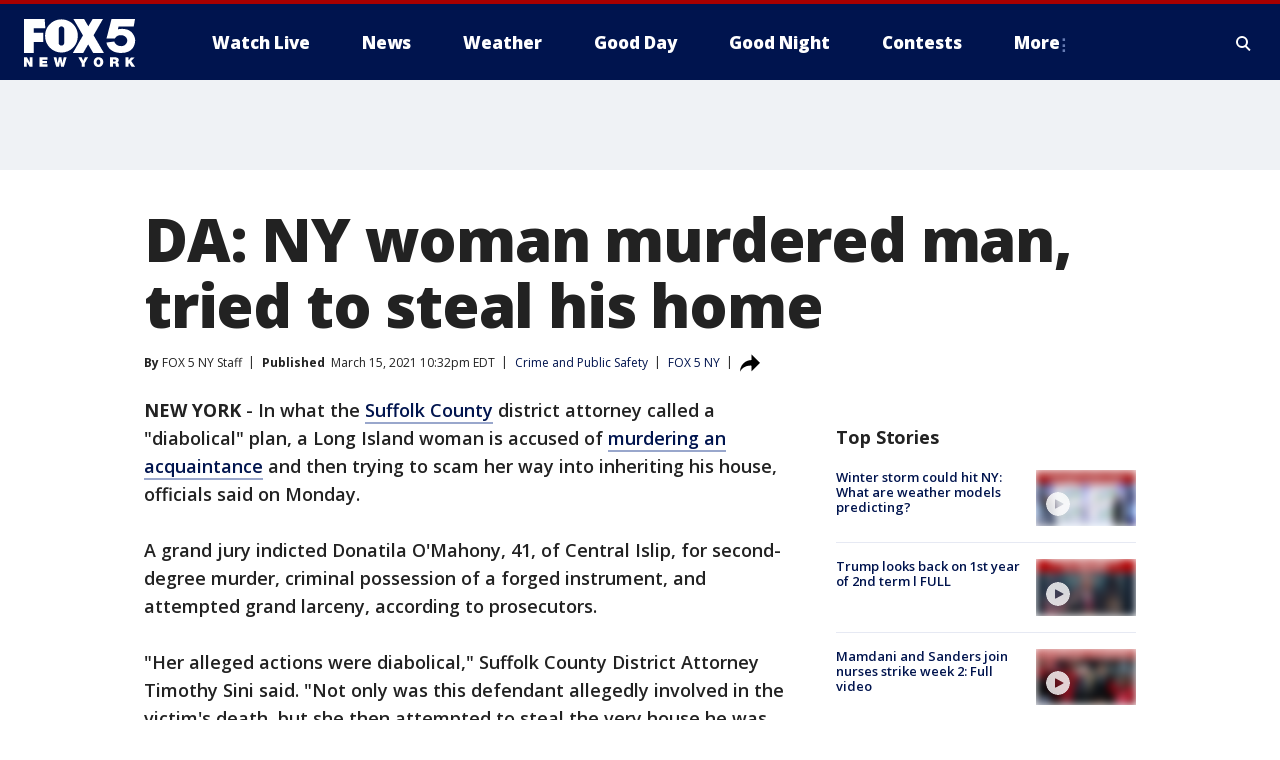

--- FILE ---
content_type: text/html; charset=utf-8
request_url: https://www.fox5ny.com/news/da-ny-woman-murdered-man-tried-to-steal-his-home
body_size: 27153
content:
<!doctype html>
<html data-n-head-ssr lang="en" data-n-head="lang">
  <head>
    <!-- Google Tag Manager -->
    <script>
    function loadGTMIfNotLocalOrPreview() {
      const host = window.location.host.toLowerCase();
      const excludedHosts = ["local", "preview", "stage-preview"];
      if (!excludedHosts.some(excludedHost => host.startsWith(excludedHost))) {
        (function(w,d,s,l,i){w[l]=w[l]||[];w[l].push({'gtm.start':
        new Date().getTime(),event:'gtm.js'});var f=d.getElementsByTagName(s)[0],
        j=d.createElement(s),dl=l!='dataLayer'?'&l='+l:'';j.async=true;j.src=
        'https://www.googletagmanager.com/gtm.js?id='+i+dl;f.parentNode.insertBefore(j,f);
        })(window,document,'script','dataLayer','GTM-TMF4BDJ');
      }
    }
    loadGTMIfNotLocalOrPreview();
    </script>
    <!-- End Google Tag Manager -->
    <title data-n-head="true">DA: NY woman murdered man, tried to steal his home | FOX 5 New York</title><meta data-n-head="true" http-equiv="X-UA-Compatible" content="IE=edge,chrome=1"><meta data-n-head="true" name="viewport" content="width=device-width, minimum-scale=1.0, initial-scale=1.0"><meta data-n-head="true" charset="UTF-8"><meta data-n-head="true" name="format-detection" content="telephone=no"><meta data-n-head="true" name="msapplication-square70x70logo" content="//static.foxtv.com/static/orion/img/wnyw/favicons/mstile-70x70.png"><meta data-n-head="true" name="msapplication-square150x150logo" content="//static.foxtv.com/static/orion/img/wnyw/favicons/mstile-150x150.png"><meta data-n-head="true" name="msapplication-wide310x150logo" content="//static.foxtv.com/static/orion/img/wnyw/favicons/mstile-310x150.png"><meta data-n-head="true" name="msapplication-square310x310logo" content="//static.foxtv.com/static/orion/img/wnyw/favicons/mstile-310x310.png"><meta data-n-head="true" data-hid="description" name="description" content="A Long Island woman is accused of murder in connection with the death of an acquaintance."><meta data-n-head="true" data-hid="fb:app_id" property="fb:app_id" content="252497958109297"><meta data-n-head="true" data-hid="prism.stationId" name="prism.stationId" content="WNYW_FOX5"><meta data-n-head="true" data-hid="prism.stationCallSign" name="prism.stationCallSign" content="wnyw"><meta data-n-head="true" data-hid="prism.channel" name="prism.channel" content="fts"><meta data-n-head="true" data-hid="prism.section" name="prism.section" content="news"><meta data-n-head="true" data-hid="prism.subsection1" name="prism.subsection1" content=""><meta data-n-head="true" data-hid="prism.subsection2" name="prism.subsection2" content=""><meta data-n-head="true" data-hid="prism.subsection3" name="prism.subsection3" content=""><meta data-n-head="true" data-hid="prism.subsection4" name="prism.subsection4" content=""><meta data-n-head="true" data-hid="prism.aggregationType" name="prism.aggregationType" content="subsection"><meta data-n-head="true" data-hid="prism.genre" name="prism.genre" content=""><meta data-n-head="true" data-hid="pagetype" name="pagetype" content="article" scheme="dcterms.DCMIType"><meta data-n-head="true" data-hid="strikepagetype" name="strikepagetype" content="article" scheme="dcterms.DCMIType"><meta data-n-head="true" data-hid="content-creator" name="content-creator" content="tiger"><meta data-n-head="true" data-hid="dc.creator" name="dc.creator" scheme="dcterms.creator" content=""><meta data-n-head="true" data-hid="dc.title" name="dc.title" content="DA: NY woman murdered man, tried to steal his home" lang="en"><meta data-n-head="true" data-hid="dc.subject" name="dc.subject" content=""><meta data-n-head="true" data-hid="dcterms.abstract" name="dcterms.abstract" content="A Long Island woman is accused of murder in connection with the death of an acquaintance."><meta data-n-head="true" data-hid="dc.type" name="dc.type" scheme="dcterms.DCMIType" content="Text.Article"><meta data-n-head="true" data-hid="dc.description" name="dc.description" content="A Long Island woman is accused of murder in connection with the death of an acquaintance."><meta data-n-head="true" data-hid="dc.language" name="dc.language" scheme="dcterms.RFC4646" content="en-US"><meta data-n-head="true" data-hid="dc.publisher" name="dc.publisher" content="FOX 5 New York"><meta data-n-head="true" data-hid="dc.format" name="dc.format" scheme="dcterms.URI" content="text/html"><meta data-n-head="true" data-hid="dc.identifier" name="dc.identifier" scheme="dcterms.URI" content="urn:uri:base64:fcfbeb99-bce4-547f-aa81-4b5ce1091e4c"><meta data-n-head="true" data-hid="dc.source" name="dc.source" content="FOX 5 NY"><meta data-n-head="true" data-hid="dc.date" name="dc.date" content="2021-03-15"><meta data-n-head="true" data-hid="dcterms.created" name="dcterms.created" scheme="dcterms.ISO8601" content="2021-03-15T22:32:07-04:00"><meta data-n-head="true" data-hid="dcterms.modified" name="dcterms.modified" scheme="dcterms.ISO8601" content="2021-03-15T22:32:07-04:00"><meta data-n-head="true" data-hid="og:title" property="og:title" content="DA: NY woman murdered man, tried to steal his home"><meta data-n-head="true" data-hid="og:description" property="og:description" content="A Long Island woman is accused of murder in connection with the death of an acquaintance."><meta data-n-head="true" data-hid="og:type" property="og:type" content="article"><meta data-n-head="true" data-hid="og:image" property="og:image" content="https://images.foxtv.com/static.fox5ny.com/www.fox5ny.com/content/uploads/2020/07/1200/630/crime.jpg?ve=1&amp;tl=1"><meta data-n-head="true" data-hid="og:image:width" property="og:image:width" content="1280"><meta data-n-head="true" data-hid="og:image:height" property="og:image:height" content="720"><meta data-n-head="true" data-hid="og:url" property="og:url" content="https://www.fox5ny.com/news/da-ny-woman-murdered-man-tried-to-steal-his-home"><meta data-n-head="true" data-hid="og:site_name" property="og:site_name" content="FOX 5 New York"><meta data-n-head="true" data-hid="og:locale" property="og:locale" content="en_US"><meta data-n-head="true" data-hid="robots" name="robots" content="index, follow, max-image-preview:large, max-video-preview:-1"><meta data-n-head="true" data-hid="fox.app_version" name="fox.app_version" content="v77"><meta data-n-head="true" data-hid="fox.fix_version" name="fox.fix_version" content="10.2.0"><meta data-n-head="true" data-hid="fox.app_build" name="fox.app_build" content="no build version"><meta data-n-head="true" name="twitter:card" content="summary_large_image"><meta data-n-head="true" name="twitter:site" content="@FOX5NY"><meta data-n-head="true" name="twitter:site:id" content="@FOX5NY"><meta data-n-head="true" name="twitter:title" content="DA: NY woman murdered man, tried to steal his home"><meta data-n-head="true" name="twitter:description" content="A Long Island woman is accused of murder in connection with the death of an acquaintance."><meta data-n-head="true" name="twitter:image" content="https://images.foxtv.com/static.fox5ny.com/www.fox5ny.com/content/uploads/2020/07/1280/720/crime.jpg?ve=1&amp;tl=1"><meta data-n-head="true" name="twitter:url" content="https://www.fox5ny.com/news/da-ny-woman-murdered-man-tried-to-steal-his-home"><meta data-n-head="true" name="twitter:creator" content="@FOX5NY"><meta data-n-head="true" name="twitter:creator:id" content="@FOX5NY"><meta data-n-head="true" name="fox.name" content="Post Landing"><meta data-n-head="true" name="fox.category" content="news"><meta data-n-head="true" name="fox.page_content_category" content="news"><meta data-n-head="true" name="fox.page_name" content="wnyw:web:post:article:DA: NY woman murdered man, tried to steal his home | FOX 5 New York"><meta data-n-head="true" name="fox.page_content_level_1" content="wnyw:web:post"><meta data-n-head="true" name="fox.page_content_level_2" content="wnyw:web:post:article"><meta data-n-head="true" name="fox.page_content_level_3" content="wnyw:web:post:article:DA: NY woman murdered man, tried to steal his home | FOX 5 New York"><meta data-n-head="true" name="fox.page_content_level_4" content="wnyw:web:post:article:DA: NY woman murdered man, tried to steal his home | FOX 5 New York"><meta data-n-head="true" name="fox.page_type" content="post-article"><meta data-n-head="true" name="fox.page_content_distributor" content="owned"><meta data-n-head="true" name="fox.page_content_type_of_story" content="Digital Original"><meta data-n-head="true" name="fox.author" content=""><meta data-n-head="true" name="fox.page_content_author" content=""><meta data-n-head="true" name="fox.page_content_author_secondary" content="FOX 5 NY Staff"><meta data-n-head="true" name="fox.page_content_version" content="1.0.0"><meta data-n-head="true" name="fox.publisher" content="FOX 5 NY"><meta data-n-head="true" name="fox.page_content_id" content="fcfbeb99-bce4-547f-aa81-4b5ce1091e4c"><meta data-n-head="true" name="fox.page_content_station_originator" content="wnyw"><meta data-n-head="true" name="fox.url" content="https://www.fox5ny.com/news/da-ny-woman-murdered-man-tried-to-steal-his-home"><meta data-n-head="true" name="fox.page_canonical_url" content="https://www.fox5ny.com/news/da-ny-woman-murdered-man-tried-to-steal-his-home"><meta data-n-head="true" name="smartbanner:enabled-platforms" content="none"><meta data-n-head="true" property="fb:app_id" content="252497958109297"><meta data-n-head="true" property="article:opinion" content="false"><meta data-n-head="true" name="keywords" content="Crime Publicsafety,News,Us,Ny,Long Island,Suffolk County,Riverhead,Us,Ny,Long Island,Suffolk County,Islip"><meta data-n-head="true" name="classification" content="/FTS/Crime Publicsafety,/FTS/News,/FTS/Us/Ny/Long Island/Suffolk County/Riverhead,/FTS/Us/Ny/Long Island/Suffolk County/Islip"><meta data-n-head="true" name="classification-isa" content="crime-publicsafety,news,riverhead,islip"><meta data-n-head="true" name="fox.page_content_tags" content="/FTS/Crime Publicsafety,/FTS/News,/FTS/Us/Ny/Long Island/Suffolk County/Riverhead,/FTS/Us/Ny/Long Island/Suffolk County/Islip"><link data-n-head="true" rel="preconnect" href="https://prod.player.fox.digitalvideoplatform.com" crossorigin="anonymous"><link data-n-head="true" rel="dns-prefetch" href="https://prod.player.fox.digitalvideoplatform.com"><link data-n-head="true" rel="stylesheet" href="https://statics.foxsports.com/static/orion/style/css/scorestrip-external.css"><link data-n-head="true" rel="icon" type="image/x-icon" href="/favicons/wnyw/favicon.ico"><link data-n-head="true" rel="stylesheet" href="https://fonts.googleapis.com/css?family=Open+Sans:300,400,400i,600,600i,700,700i,800,800i&amp;display=swap"><link data-n-head="true" rel="stylesheet" href="https://fonts.googleapis.com/css2?family=Rubik:wght@700&amp;display=swap"><link data-n-head="true" rel="schema.dcterms" href="//purl.org/dc/terms/"><link data-n-head="true" rel="schema.prism" href="//prismstandard.org/namespaces/basic/2.1/"><link data-n-head="true" rel="schema.iptc" href="//iptc.org/std/nar/2006-10-01/"><link data-n-head="true" rel="shortcut icon" href="//static.foxtv.com/static/orion/img/wnyw/favicons/favicon.ico" type="image/x-icon"><link data-n-head="true" rel="apple-touch-icon" sizes="57x57" href="//static.foxtv.com/static/orion/img/wnyw/favicons/apple-touch-icon-57x57.png"><link data-n-head="true" rel="apple-touch-icon" sizes="60x60" href="//static.foxtv.com/static/orion/img/wnyw/favicons/apple-touch-icon-60x60.png"><link data-n-head="true" rel="apple-touch-icon" sizes="72x72" href="//static.foxtv.com/static/orion/img/wnyw/favicons/apple-touch-icon-72x72.png"><link data-n-head="true" rel="apple-touch-icon" sizes="76x76" href="//static.foxtv.com/static/orion/img/wnyw/favicons/apple-touch-icon-76x76.png"><link data-n-head="true" rel="apple-touch-icon" sizes="114x114" href="//static.foxtv.com/static/orion/img/wnyw/favicons/apple-touch-icon-114x114.png"><link data-n-head="true" rel="apple-touch-icon" sizes="120x120" href="//static.foxtv.com/static/orion/img/wnyw/favicons/apple-touch-icon-120x120.png"><link data-n-head="true" rel="apple-touch-icon" sizes="144x144" href="//static.foxtv.com/static/orion/img/wnyw/favicons/apple-touch-icon-144x144.png"><link data-n-head="true" rel="apple-touch-icon" sizes="152x152" href="//static.foxtv.com/static/orion/img/wnyw/favicons/apple-touch-icon-152x152.png"><link data-n-head="true" rel="apple-touch-icon" sizes="180x180" href="//static.foxtv.com/static/orion/img/wnyw/favicons/apple-touch-icon-180x180.png"><link data-n-head="true" rel="icon" type="image/png" href="//static.foxtv.com/static/orion/img/wnyw/favicons/favicon-16x16.png" sizes="16x16"><link data-n-head="true" rel="icon" type="image/png" href="//static.foxtv.com/static/orion/img/wnyw/favicons/favicon-32x32.png" sizes="32x32"><link data-n-head="true" rel="icon" type="image/png" href="//static.foxtv.com/static/orion/img/wnyw/favicons/favicon-96x96.png" sizes="96x96"><link data-n-head="true" rel="icon" type="image/png" href="//static.foxtv.com/static/orion/img/wnyw/favicons/android-chrome-192x192.png" sizes="192x192"><link data-n-head="true" href="https://fonts.gstatic.com" rel="preconnect" crossorigin="true"><link data-n-head="true" href="https://fonts.googleapis.com" rel="preconnect" crossorigin="true"><link data-n-head="true" rel="stylesheet" href="https://fonts.googleapis.com/css?family=Source+Sans+Pro:200,300,400,600,400italic,700,700italic,300,300italic,600italic/"><link data-n-head="true" rel="preconnect" href="https://cdn.segment.com/"><link data-n-head="true" rel="preconnect" href="https://widgets.media.weather.com/"><link data-n-head="true" rel="preconnect" href="https://elections.ap.org/"><link data-n-head="true" rel="preconnect" href="https://www.google-analytics.com/"><link data-n-head="true" rel="preconnect" href="http://static.chartbeat.com/"><link data-n-head="true" rel="preconnect" href="https://sb.scorecardresearch.com/"><link data-n-head="true" rel="preconnect" href="http://www.googletagmanager.com/"><link data-n-head="true" rel="preconnect" href="https://cdn.optimizely.com/"><link data-n-head="true" rel="preconnect" href="https://cdn.segment.com/"><link data-n-head="true" rel="preconnect" href="https://connect.facebook.net/"><link data-n-head="true" rel="preconnect" href="https://prod.player.fox.digitalvideoplatform.com/"><link data-n-head="true" rel="preload" as="script" href="https://prod.player.fox.digitalvideoplatform.com/wpf/v3/3.2.59/wpf_player.js"><link data-n-head="true" rel="prefetch" as="script" href="https://prod.player.fox.digitalvideoplatform.com/wpf/v3/3.2.59/lib/wpf_bitmovin_yospace_player.js"><link data-n-head="true" rel="prefetch" as="script" href="https://prod.player.fox.digitalvideoplatform.com/wpf/v3/3.2.59/lib/wpf_conviva_reporter.js"><link data-n-head="true" rel="prefetch" as="script" href="https://prod.player.fox.digitalvideoplatform.com/wpf/v3/3.2.59/lib/wpf_mux_reporter.js"><link data-n-head="true" rel="prefetch" as="script" href="https://prod.player.fox.digitalvideoplatform.com/wpf/v3/3.2.59/lib/wpf_adobeheartbeat_reporter.js"><link data-n-head="true" rel="prefetch" as="script" href="https://prod.player.fox.digitalvideoplatform.com/wpf/v3/3.2.59/lib/wpf_comscore_reporter.js"><link data-n-head="true" rel="prefetch" as="script" href="https://prod.player.fox.digitalvideoplatform.com/wpf/v3/3.2.59/lib/wpf_controls.js"><link data-n-head="true" rel="canonical" href="https://www.fox5ny.com/news/da-ny-woman-murdered-man-tried-to-steal-his-home"><link data-n-head="true" rel="alternate" type="application/rss+xml" title="News" href="https://www.fox5ny.com/rss.xml?category=news"><link data-n-head="true" rel="alternate" type="application/rss+xml" title="Crime and Public Safety" href="https://www.fox5ny.com/rss.xml?tag=crime-publicsafety"><link data-n-head="true" rel="shorturl" href=""><link data-n-head="true" rel="image_src" href="https://images.foxtv.com/static.fox5ny.com/www.fox5ny.com/content/uploads/2020/07/1280/720/crime.jpg?ve=1&amp;tl=1"><link data-n-head="true" rel="amphtml" href="https://www.fox5ny.com/news/da-ny-woman-murdered-man-tried-to-steal-his-home.amp"><link data-n-head="true" rel="alternate" title="FOX 5 New York - News" type="application/rss+xml" href="https://www.fox5ny.com/rss/category/news"><link data-n-head="true" rel="alternate" title="FOX 5 New York - Local News" type="application/rss+xml" href="https://www.fox5ny.com/rss/category/local-news"><link data-n-head="true" rel="alternate" title="FOX 5 New York - Tag Us Ny" type="application/rss+xml" href="https://www.fox5ny.com/rss/tags/us,ny,"><link data-n-head="true" rel="alternate" title="FOX 5 New York - National News" type="application/rss+xml" href="https://www.fox5ny.com/rss/category/national-news"><link data-n-head="true" rel="alternate" title="FOX 5 New York - Tag Crime Publicsafety" type="application/rss+xml" href="https://www.fox5ny.com/rss/tags/crime-publicsafety"><link data-n-head="true" rel="alternate" title="FOX 5 New York - Tag Entertainment" type="application/rss+xml" href="https://www.fox5ny.com/rss/tags/entertainment"><link data-n-head="true" rel="alternate" title="FOX 5 New York - Tag Unusual" type="application/rss+xml" href="https://www.fox5ny.com/rss/tags/unusual"><link data-n-head="true" rel="alternate" title="FOX 5 New York - Tag Science" type="application/rss+xml" href="https://www.fox5ny.com/rss/tags/science,"><link data-n-head="true" rel="alternate" title="FOX 5 New York - Sports" type="application/rss+xml" href="https://www.fox5ny.com/rss/category/sports"><link data-n-head="true" rel="alternate" title="FOX 5 New York - Tag Seen On Tv" type="application/rss+xml" href="https://www.fox5ny.com/rss/tags/seen-on-tv"><link data-n-head="true" rel="alternate" title="FOX 5 New York - Newsletter Signup" type="application/rss+xml" href="https://www.fox5ny.com/rss/category/newsletter-signup"><link data-n-head="true" rel="alternate" title="FOX 5 New York - Live" type="application/rss+xml" href="https://www.fox5ny.com/rss/category/live"><link data-n-head="true" rel="alternate" title="FOX 5 New York - Weather" type="application/rss+xml" href="https://www.fox5ny.com/rss/category/weather"><link data-n-head="true" rel="alternate" title="FOX 5 New York - Closing" type="application/rss+xml" href="https://www.fox5ny.com/rss/category/closing"><link data-n-head="true" rel="alternate" title="FOX 5 New York - Weather Alerts" type="application/rss+xml" href="https://www.fox5ny.com/rss/category/weather-alerts"><link data-n-head="true" rel="alternate" title="FOX 5 New York - Traffic" type="application/rss+xml" href="https://www.fox5ny.com/rss/category/traffic"><link data-n-head="true" rel="alternate" title="FOX 5 New York - Tag Travel News" type="application/rss+xml" href="https://www.fox5ny.com/rss/tags/travel-news,"><link data-n-head="true" rel="alternate" title="FOX 5 New York - Apps" type="application/rss+xml" href="https://www.fox5ny.com/rss/category/apps"><link data-n-head="true" rel="alternate" title="FOX 5 New York - Shows Good Day" type="application/rss+xml" href="https://www.fox5ny.com/rss/category/shows,good-day"><link data-n-head="true" rel="alternate" title="FOX 5 New York - Tag Series Good Day Cafe" type="application/rss+xml" href="https://www.fox5ny.com/rss/tags/series,good-day-cafe"><link data-n-head="true" rel="alternate" title="FOX 5 New York - Shows Street Talk" type="application/rss+xml" href="https://www.fox5ny.com/rss/category/shows,street-talk"><link data-n-head="true" rel="alternate" title="FOX 5 New York - Tag Health" type="application/rss+xml" href="https://www.fox5ny.com/rss/tags/health"><link data-n-head="true" rel="alternate" title="FOX 5 New York - Tag Good Day Things To Do Nyc" type="application/rss+xml" href="https://www.fox5ny.com/rss/tags/good-day,things-to-do-nyc"><link data-n-head="true" rel="alternate" title="FOX 5 New York - About" type="application/rss+xml" href="https://www.fox5ny.com/rss/category/about"><link data-n-head="true" rel="alternate" title="FOX 5 New York - Team" type="application/rss+xml" href="https://www.fox5ny.com/rss/category/team"><link data-n-head="true" rel="alternate" title="FOX 5 New York - Whatsonfox" type="application/rss+xml" href="https://www.fox5ny.com/rss/category/whatsonfox"><link data-n-head="true" rel="alternate" title="FOX 5 New York - Job Opportunities At Fox 5 My9" type="application/rss+xml" href="https://www.fox5ny.com/rss/category/job-opportunities-at-fox-5-my9"><link data-n-head="true" rel="alternate" title="FOX 5 New York - Public Affairs" type="application/rss+xml" href="https://www.fox5ny.com/rss/category/public-affairs"><link data-n-head="true" rel="alternate" title="FOX 5 New York - Contests" type="application/rss+xml" href="https://www.fox5ny.com/rss/category/contests"><link data-n-head="true" rel="alternate" title="FOX 5 New York - Money" type="application/rss+xml" href="https://www.fox5ny.com/rss/category/money"><link data-n-head="true" rel="alternate" title="FOX 5 New York - Tag Consumer" type="application/rss+xml" href="https://www.fox5ny.com/rss/tags/consumer"><link data-n-head="true" rel="alternate" title="FOX 5 New York - Tag Consumer Recalls" type="application/rss+xml" href="https://www.fox5ny.com/rss/tags/consumer,recalls"><link data-n-head="true" rel="alternate" title="FOX 5 New York - Tag Business" type="application/rss+xml" href="https://www.fox5ny.com/rss/tags/business"><link data-n-head="true" rel="alternate" title="FOX 5 New York - Tag Money Us Economy" type="application/rss+xml" href="https://www.fox5ny.com/rss/tags/money,us-economy"><link data-n-head="true" rel="alternate" title="FOX 5 New York - Tag Business Personal Finance" type="application/rss+xml" href="https://www.fox5ny.com/rss/tags/business,personal-finance"><link data-n-head="true" rel="alternate" title="FOX 5 New York - Tag Consumer Real Estate" type="application/rss+xml" href="https://www.fox5ny.com/rss/tags/consumer,real-estate"><link data-n-head="true" rel="alternate" title="FOX 5 New York - Tag Series Archives" type="application/rss+xml" href="https://www.fox5ny.com/rss/tags/series,archives"><link data-n-head="true" rel="alternate" title="FOX 5 New York - Tag Skyfox" type="application/rss+xml" href="https://www.fox5ny.com/rss/tags/skyfox"><link data-n-head="true" rel="alternate" title="FOX 5 New York - Shows Brand Spotlight" type="application/rss+xml" href="https://www.fox5ny.com/rss/category/shows,brand-spotlight"><link data-n-head="true" rel="alternate" title="FOX 5 New York - Tag Us Ny" type="application/rss+xml" href="https://www.fox5ny.com/rss/tags/us,ny"><link data-n-head="true" rel="alternate" title="FOX 5 New York - Shows Good Night New York" type="application/rss+xml" href="https://www.fox5ny.com/rss/category/shows,good-night-new-york"><link data-n-head="true" rel="alternate" title="FOX 5 New York - Discover the latest breaking news." type="application/rss+xml" href="https://www.fox5ny.com/latest.xml"><link data-n-head="true" rel="stylesheet" href="//static.foxtv.com/static/orion/css/default/article.rs.css"><link data-n-head="true" rel="stylesheet" href="/css/print.css" media="print"><script data-n-head="true" type="text/javascript" data-hid="pal-script" src="//imasdk.googleapis.com/pal/sdkloader/pal.js"></script><script data-n-head="true" type="text/javascript" src="https://statics.foxsports.com/static/orion/scorestrip.js" async="false" defer="true"></script><script data-n-head="true" type="text/javascript">
        (function (h,o,u,n,d) {
          h=h[d]=h[d]||{q:[],onReady:function(c){h.q.push(c)}}
          d=o.createElement(u);d.async=1;d.src=n
          n=o.getElementsByTagName(u)[0];n.parentNode.insertBefore(d,n)
        })(window,document,'script','https://www.datadoghq-browser-agent.com/datadog-rum-v4.js','DD_RUM')
        DD_RUM.onReady(function() {
          DD_RUM.init({
            clientToken: 'pub6d08621e10189e2259b02648fb0f12e4',
            applicationId: 'f7e50afb-e642-42a0-9619-b32a46fc1075',
            site: 'datadoghq.com',
            service: 'www.fox5ny.com',
            env: 'prod',
            // Specify a version number to identify the deployed version of your application in Datadog
            version: '1.0.0',
            sampleRate: 20,
            sessionReplaySampleRate: 0,
            trackInteractions: true,
            trackResources: true,
            trackLongTasks: true,
            defaultPrivacyLevel: 'mask-user-input',
          });
          // DD_RUM.startSessionReplayRecording();
        })</script><script data-n-head="true" type="text/javascript" src="https://foxkit.fox.com/sdk/profile/v2.15.0/profile.js" async="false" defer="true"></script><script data-n-head="true" src="https://js.appboycdn.com/web-sdk/5.6/braze.min.js" async="true" defer="true"></script><script data-n-head="true" src="https://c.amazon-adsystem.com/aax2/apstag.js" async="true" defer="true"></script><script data-n-head="true" src="https://www.googletagmanager.com/gtag/js?id=UA-34976036-1" async="true"></script><script data-n-head="true" type="text/javascript">// 86acbd31cd7c09cf30acb66d2fbedc91daa48b86:1701196570.5903604
!function(n,r,e,t,c){var i,o="Promise"in n,u={then:function(){return u},catch:function(n){
return n(new Error("Airship SDK Error: Unsupported browser")),u}},s=o?new Promise((function(n,r){i=function(e,t){e?r(e):n(t)}})):u
;s._async_setup=function(n){if(o)try{i(null,n(c))}catch(n){i(n)}},n[t]=s;var a=r.createElement("script");a.src=e,a.async=!0,a.id="_uasdk",
a.rel=t,r.head.appendChild(a)}(window,document,'https://aswpsdkus.com/notify/v1/ua-sdk.min.js',
  'UA', {
    vapidPublicKey: 'BBGNRUFEAf52td4H1JIYHNeL62PotffxZH-X0xYWSaOTCptAnAiTT7dSwCd2WNnNNrKwcU0XvvwV0OgpS17BtjM=',
    websitePushId: 'web.wnyw.prod',
    appKey: 'Q4_EUAW5TDKbjhgbSAa4kQ',
    token: 'MTpRNF9FVUFXNVRES2JqaGdiU0FhNGtROlpHTHFmbWZmUDVkeWFrZlJFSlJlcXE1LU0taFc2b1BZN2lGYXN2QWdPVXc'
  });
  </script><script data-n-head="true" type="text/javascript">UA.then(sdk => {
        sdk.plugins.load('html-prompt', 'https://aswpsdkus.com/notify/v1/ua-html-prompt.min.js', {
          appearDelay: 5000,
          disappearDelay: 2000000000000000000000000,
          askAgainDelay: 0,
          stylesheet: './css/airship.css',
          auto: false,
          type: 'alert',
          position: 'top',
          i18n: {
            en: {
              title: 'Stay Informed',
              message: 'Receive alerts to the biggest stories worth your time',
              accept: 'Allow',
              deny: 'No Thanks'
            }
          },
          logo: '/favicons/wnyw/favicon.ico'
        }).then(plugin => {
          const auditSession = () => {
            const airshipPageViews = parseInt(window.sessionStorage.getItem('currentAirShipPageViews'), 10)
            if (airshipPageViews > 1) {
              plugin.prompt();
              console.info('Airship: prompt called')
              clearInterval(auditInterval);
              window.sessionStorage.setItem('currentAirShipPageViews', 0)
            }
          }
          const auditInterval = setInterval(auditSession, 2000);
        })
      })</script><script data-n-head="true" src="/taboola/taboola.js" type="text/javascript" async="true" defer="true"></script><script data-n-head="true" src="https://scripts.webcontentassessor.com/scripts/35e77610ca0dba41bdada6851c189e9f743de55cd80acc0709714aaefee1e540"></script><script data-n-head="true" src="//static.foxtv.com/static/orion/scripts/core/ag.core.js"></script><script data-n-head="true" src="//static.foxtv.com/static/isa/core.js"></script><script data-n-head="true" src="//static.foxtv.com/static/orion/scripts/station/default/loader.js"></script><script data-n-head="true" src="https://widgets.media.weather.com/wxwidget.loader.js?cid=996314550" defer=""></script><script data-n-head="true" src="https://prod.player.fox.digitalvideoplatform.com/wpf/v3/3.2.59/wpf_player.js" defer="" data-hid="fox-player-main-script"></script><script data-n-head="true" src="//static.foxtv.com/static/leap/loader.js"></script><script data-n-head="true" >(function () {
        var _sf_async_config = window._sf_async_config = (window._sf_async_config || {})
        _sf_async_config.uid = 65824
        _sf_async_config.domain = 'fox5ny.com'
        _sf_async_config.flickerControl = false
        _sf_async_config.useCanonical = true

        // Function to set ISA-dependent values with proper error handling
        function setISAValues() {
          if (window.FTS && window.FTS.ISA && window.FTS.ISA._meta) {
            try {
              _sf_async_config.sections = window.FTS.ISA._meta.section || ''
              _sf_async_config.authors = window.FTS.ISA._meta.fox['fox.page_content_author'] ||
                                       window.FTS.ISA._meta.fox['fox.page_content_author_secondary'] ||
                                       window.FTS.ISA._meta.raw.publisher || ''
            } catch (e) {
              console.warn('FTS.ISA values not available yet:', e)
              _sf_async_config.sections = ''
              _sf_async_config.authors = ''
            }
          } else {
            // Set default values if ISA is not available
            _sf_async_config.sections = ''
            _sf_async_config.authors = ''

            // Retry after a short delay if ISA is not loaded yet
            setTimeout(setISAValues, 100)
          }
        }

        // Set ISA values initially
        setISAValues()

        _sf_async_config.useCanonicalDomain = true
        function loadChartbeat() {
          var e = document.createElement('script');
            var n = document.getElementsByTagName('script')[0];
            e.type = 'text/javascript';
            e.async = true;
            e.src = '//static.chartbeat.com/js/chartbeat.js';
            n.parentNode.insertBefore(e, n);
        }
        loadChartbeat();
        })()</script><script data-n-head="true" src="//static.chartbeat.com/js/chartbeat_mab.js"></script><script data-n-head="true" src="//static.chartbeat.com/js/chartbeat.js"></script><script data-n-head="true" src="https://interactives.ap.org/election-results/assets/microsite/resizeClient.js" defer=""></script><script data-n-head="true" data-hid="strike-loader" src="https://strike.fox.com/static/fts/display/loader.js" type="text/javascript"></script><script data-n-head="true" >
          (function() {
              window.foxstrike = window.foxstrike || {};
              window.foxstrike.cmd = window.foxstrike.cmd || [];
          })()
        </script><script data-n-head="true" type="application/ld+json">{"@context":"http://schema.org","@type":"NewsArticle","mainEntityOfPage":"https://www.fox5ny.com/news/da-ny-woman-murdered-man-tried-to-steal-his-home","headline":"DA: NY woman murdered man, tried to steal his home","articleBody":"In what the <a href=\"https://www.fox5ny.com/tag/us/ny/long-island/suffolk-county\" target=\"_blank\">Suffolk County</a> district attorney called a &quot;diabolical&quot; plan, a Long Island woman is accused of <a href=\"https://www.fox5ny.com/tag/crime-publicsafety/\" target=\"_blank\">murdering an acquaintance</a> and then trying to scam her way into inheriting his house, officials said on Monday.A grand jury indicted Donatila O&apos;Mahony, 41, of Central Islip, for&#xA0;second-degree murder, criminal possession of a forged instrument, and attempted grand larceny, according to prosecutors.&quot;Her alleged actions were diabolical,&quot; Suffolk County District Attorney Timothy Sini said. &quot;Not only was this defendant allegedly involved in the victim&apos;s death, but she then attempted to steal the very house he was murdered in.&quot;Police officers found Lee Pedersen, 69, dead inside his home in Aquebogue on March 8, 2020, the DA said. An autopsy showed that he died of a gunshot sometime in the prior few days.In June, O&apos;Mahony gave a copy of Pedersen&apos;s will, which named her his executor and the inheritor of his house, to law enforcement, officials said.But what she didn&apos;t know was that police had already obtained Pedersen&apos;s will right after his death. He had named a friend his executor and the beneficiary of his house.Turns out that the copy of the will O&apos;Mahony gave police was a forgery, Sini said.&#xA0;&quot;Further investigation revealed that O&apos;Mahony was allegedly involved in shooting and killing Pedersen, while acting in concert with another or others, on or about and between March 5 and March 8, 2020,&quot; the DA&apos;s office said in a news release.On Monday, O&apos;Mahony appeared in a virtual arraignment on a grand jury indictment. Justice Anthony Senft remanded her without bail and ordered her back in court on April 1.FOX 5 NY contacted O&apos;Mahony&apos;s attorney&apos;s office by phone and email to request a comment. This story will be updated if the attorney, Jason Bassett,&#xA0;responds.","datePublished":"2021-03-15T22:32:07-04:00","dateModified":"2021-03-15T22:32:07-04:00","description":"A Long Island woman is accused of murder in connection with the death of an acquaintance.","author":{"@type":"Person","name":"FOX 5 NY"},"publisher":{"@type":"NewsMediaOrganization","name":"FOX 5 New York","alternateName":"WNYW, FOX 5","url":"https://www.fox5ny.com/","sameAs":["https://www.facebook.com/FOX5NY/","https://twitter.com/fox5ny","https://www.instagram.com/fox5ny/","https://www.youtube.com/@fox5ny","https://en.wikipedia.org/wiki/WNYW","https://www.wikidata.org/wiki/Q1540364","https://www.wikidata.org/wiki/Q1540364"],"foundingDate":"1938","logo":{"@type":"ImageObject","url":"https://static.foxtv.com/static/orion/img/wnyw/favicons/favicon-96x96.png","width":"96","height":"96"},"contactPoint":[{"@type":"ContactPoint","telephone":"+1-212-452-5555","contactType":"news desk"}],"address":{"@type":"PostalAddress","addressLocality":"New York","addressRegion":"New York","postalCode":"10021","streetAddress":"205 E 67th Street","addressCountry":{"@type":"Country","name":"US"}}},"image":{"@type":"ImageObject","url":"https://static.fox5ny.com/www.fox5ny.com/content/uploads/2020/07/crime.jpg","width":"1280","height":"720"},"url":"https://www.fox5ny.com/news/da-ny-woman-murdered-man-tried-to-steal-his-home","isAccessibleForFree":true,"keywords":"crime-publicsafety,riverhead,islip"}</script><link rel="preload" href="/_wzln/cc738446448fedac67bb.js" as="script"><link rel="preload" href="/_wzln/376f0263662b8ef9a7f8.js" as="script"><link rel="preload" href="/_wzln/6b27e2b92eb7e58c1613.js" as="script"><link rel="preload" href="/_wzln/26f880e90a05ee76dcf9.js" as="script"><link rel="preload" href="/_wzln/d4ea3014a79c76c86d74.js" as="script"><link rel="preload" href="/_wzln/54ee5ecbc3abbc5c1fcd.js" as="script"><style data-vue-ssr-id="3d723bd8:0 153764a8:0 4783c553:0 01f125af:0 7e965aea:0 fe2c1b5a:0 c789a71e:0 2151d74a:0 5fac22c6:0 4f269fee:0 c23b5e74:0 403377d7:0 4a3d6b7a:0 42dc6fe6:0 5c0b7ab5:0 c061adc6:0">.v-select{position:relative;font-family:inherit}.v-select,.v-select *{box-sizing:border-box}@keyframes vSelectSpinner{0%{transform:rotate(0deg)}to{transform:rotate(1turn)}}.vs__fade-enter-active,.vs__fade-leave-active{pointer-events:none;transition:opacity .15s cubic-bezier(1,.5,.8,1)}.vs__fade-enter,.vs__fade-leave-to{opacity:0}.vs--disabled .vs__clear,.vs--disabled .vs__dropdown-toggle,.vs--disabled .vs__open-indicator,.vs--disabled .vs__search,.vs--disabled .vs__selected{cursor:not-allowed;background-color:#f8f8f8}.v-select[dir=rtl] .vs__actions{padding:0 3px 0 6px}.v-select[dir=rtl] .vs__clear{margin-left:6px;margin-right:0}.v-select[dir=rtl] .vs__deselect{margin-left:0;margin-right:2px}.v-select[dir=rtl] .vs__dropdown-menu{text-align:right}.vs__dropdown-toggle{-webkit-appearance:none;-moz-appearance:none;appearance:none;display:flex;padding:0 0 4px;background:none;border:1px solid rgba(60,60,60,.26);border-radius:4px;white-space:normal}.vs__selected-options{display:flex;flex-basis:100%;flex-grow:1;flex-wrap:wrap;padding:0 2px;position:relative}.vs__actions{display:flex;align-items:center;padding:4px 6px 0 3px}.vs--searchable .vs__dropdown-toggle{cursor:text}.vs--unsearchable .vs__dropdown-toggle{cursor:pointer}.vs--open .vs__dropdown-toggle{border-bottom-color:transparent;border-bottom-left-radius:0;border-bottom-right-radius:0}.vs__open-indicator{fill:rgba(60,60,60,.5);transform:scale(1);transition:transform .15s cubic-bezier(1,-.115,.975,.855);transition-timing-function:cubic-bezier(1,-.115,.975,.855)}.vs--open .vs__open-indicator{transform:rotate(180deg) scale(1)}.vs--loading .vs__open-indicator{opacity:0}.vs__clear{fill:rgba(60,60,60,.5);padding:0;border:0;background-color:transparent;cursor:pointer;margin-right:8px}.vs__dropdown-menu{display:block;box-sizing:border-box;position:absolute;top:calc(100% - 1px);left:0;z-index:1000;padding:5px 0;margin:0;width:100%;max-height:350px;min-width:160px;overflow-y:auto;box-shadow:0 3px 6px 0 rgba(0,0,0,.15);border:1px solid rgba(60,60,60,.26);border-top-style:none;border-radius:0 0 4px 4px;text-align:left;list-style:none;background:#fff}.vs__no-options{text-align:center}.vs__dropdown-option{line-height:1.42857143;display:block;padding:3px 20px;clear:both;color:#333;white-space:nowrap;cursor:pointer}.vs__dropdown-option--highlight{background:#5897fb;color:#fff}.vs__dropdown-option--deselect{background:#fb5858;color:#fff}.vs__dropdown-option--disabled{background:inherit;color:rgba(60,60,60,.5);cursor:inherit}.vs__selected{display:flex;align-items:center;background-color:#f0f0f0;border:1px solid rgba(60,60,60,.26);border-radius:4px;color:#333;line-height:1.4;margin:4px 2px 0;padding:0 .25em;z-index:0}.vs__deselect{display:inline-flex;-webkit-appearance:none;-moz-appearance:none;appearance:none;margin-left:4px;padding:0;border:0;cursor:pointer;background:none;fill:rgba(60,60,60,.5);text-shadow:0 1px 0 #fff}.vs--single .vs__selected{background-color:transparent;border-color:transparent}.vs--single.vs--loading .vs__selected,.vs--single.vs--open .vs__selected{position:absolute;opacity:.4}.vs--single.vs--searching .vs__selected{display:none}.vs__search::-webkit-search-cancel-button{display:none}.vs__search::-ms-clear,.vs__search::-webkit-search-decoration,.vs__search::-webkit-search-results-button,.vs__search::-webkit-search-results-decoration{display:none}.vs__search,.vs__search:focus{-webkit-appearance:none;-moz-appearance:none;appearance:none;line-height:1.4;font-size:1em;border:1px solid transparent;border-left:none;outline:none;margin:4px 0 0;padding:0 7px;background:none;box-shadow:none;width:0;max-width:100%;flex-grow:1;z-index:1}.vs__search::-moz-placeholder{color:inherit}.vs__search::placeholder{color:inherit}.vs--unsearchable .vs__search{opacity:1}.vs--unsearchable:not(.vs--disabled) .vs__search{cursor:pointer}.vs--single.vs--searching:not(.vs--open):not(.vs--loading) .vs__search{opacity:.2}.vs__spinner{align-self:center;opacity:0;font-size:5px;text-indent:-9999em;overflow:hidden;border:.9em solid hsla(0,0%,39.2%,.1);border-left-color:rgba(60,60,60,.45);transform:translateZ(0);animation:vSelectSpinner 1.1s linear infinite;transition:opacity .1s}.vs__spinner,.vs__spinner:after{border-radius:50%;width:5em;height:5em}.vs--loading .vs__spinner{opacity:1}
.fts-scorestrip-wrap{width:100%}.fts-scorestrip-wrap .fts-scorestrip-container{padding:0 16px;max-width:1280px;margin:0 auto}@media screen and (min-width:1024px){.fts-scorestrip-wrap .fts-scorestrip-container{padding:15px 24px}}
.fts-scorestrip-wrap[data-v-75d386ae]{width:100%}.fts-scorestrip-wrap .fts-scorestrip-container[data-v-75d386ae]{padding:0 16px;max-width:1280px;margin:0 auto}@media screen and (min-width:1024px){.fts-scorestrip-wrap .fts-scorestrip-container[data-v-75d386ae]{padding:15px 24px}}@media(min-width:768px)and (max-width:1280px){.main-content-new-layout[data-v-75d386ae]{padding:10px}}
#xd-channel-container[data-v-0130ae53]{margin:0 auto;max-width:1280px;height:1px}#xd-channel-fts-iframe[data-v-0130ae53]{position:relative;top:-85px;left:86.1%;width:100%;display:none}@media (min-width:768px) and (max-width:1163px){#xd-channel-fts-iframe[data-v-0130ae53]{left:84%}}@media (min-width:768px) and (max-width:1056px){#xd-channel-fts-iframe[data-v-0130ae53]{left:81%}}@media (min-width:768px) and (max-width:916px){#xd-channel-fts-iframe[data-v-0130ae53]{left:79%}}@media (min-width:769px) and (max-width:822px){#xd-channel-fts-iframe[data-v-0130ae53]{left:77%}}@media (min-width:400px) and (max-width:767px){#xd-channel-fts-iframe[data-v-0130ae53]{display:none!important}}.branding[data-v-0130ae53]{padding-top:0}@media (min-width:768px){.branding[data-v-0130ae53]{padding-top:10px}}
.title--hide[data-v-b8625060]{display:none}
#fox-id-logged-in[data-v-f7244ab2]{display:none}.button-reset[data-v-f7244ab2]{background:none;border:none;padding:0;cursor:pointer;outline:inherit}.watch-live[data-v-f7244ab2]{background-color:#a70000;border-radius:3px;margin-top:16px;margin-right:-10px;padding:8px 9px;max-height:31px}.watch-live>a[data-v-f7244ab2]{color:#fff;font-weight:900;font-size:12px}.small-btn-grp[data-v-f7244ab2]{display:flex}.sign-in[data-v-f7244ab2]{width:43px;height:17px;font-size:12px;font-weight:800;font-stretch:normal;font-style:normal;line-height:normal;letter-spacing:-.25px;color:#fff}.sign-in-mobile[data-v-f7244ab2]{margin:16px 12px 0 0}.sign-in-mobile[data-v-f7244ab2],.sign-in-tablet-and-up[data-v-f7244ab2]{background-color:#334f99;width:59px;height:31px;border-radius:3px}.sign-in-tablet-and-up[data-v-f7244ab2]{float:left;margin-right:16px;margin-top:24px}.sign-in-tablet-and-up[data-v-f7244ab2]:hover{background-color:#667bb3}.avatar-desktop[data-v-f7244ab2]{width:28px;height:28px;float:left;margin-right:16px;margin-top:24px}.avatar-mobile[data-v-f7244ab2]{width:33px;height:33px;margin:16px 12px 0 0}
.alert-storm .alert-text[data-v-6e1c7e98]{top:0}.alert-storm .alert-info a[data-v-6e1c7e98]{color:#fff}.alert-storm .alert-title[data-v-6e1c7e98]:before{display:inline-block;position:absolute;left:-18px;top:2px;height:15px;width:12px;background:url(//static.foxtv.com/static/orion/img/core/s/weather/warning.svg) no-repeat;background-size:contain}@media (min-width:768px){.alert-storm .alert-title[data-v-6e1c7e98]:before{left:0;top:0;height:24px;width:21px}}
.min-height-ad[data-v-2c3e8482]{min-height:0}.pre-content .min-height-ad[data-v-2c3e8482]{min-height:90px}@media only screen and (max-width:767px){.page-content .lsf-mobile[data-v-2c3e8482],.right-rail .lsf-mobile[data-v-2c3e8482],.sidebar-secondary .lsf-mobile[data-v-2c3e8482]{min-height:300px;min-width:250px}}@media only screen and (min-width:768px){.right-rail .lsf-ban[data-v-2c3e8482],.sidebar-secondary .lsf-ban[data-v-2c3e8482]{min-height:250px;min-width:300px}.post-content .lsf-lb[data-v-2c3e8482],.pre-content .lsf-lb[data-v-2c3e8482]{min-height:90px;min-width:728px}}
.tags[data-v-6c8e215c]{flex-wrap:wrap;color:#979797;font-weight:400;line-height:normal}.tags[data-v-6c8e215c],.tags-tag[data-v-6c8e215c]{display:flex;font-family:Open Sans;font-size:18px;font-style:normal}.tags-tag[data-v-6c8e215c]{color:#041431;background-color:#e6e9f3;min-height:40px;align-items:center;justify-content:center;border-radius:10px;margin:10px 10px 10px 0;padding:10px 15px;grid-gap:10px;gap:10px;color:#036;font-weight:700;line-height:23px}.tags-tag[data-v-6c8e215c]:last-of-type{margin-right:0}.headlines-related.center[data-v-6c8e215c]{margin-bottom:0}#taboola-mid-article-thumbnails[data-v-6c8e215c]{padding:28px 100px}@media screen and (max-width:767px){#taboola-mid-article-thumbnails[data-v-6c8e215c]{padding:0}}
.no-separator[data-v-08416276]{padding-left:0}.no-separator[data-v-08416276]:before{content:""}
.outside[data-v-6d0ce7d9]{width:100vw;height:100vh;position:fixed;top:0;left:0}
.social-icons[data-v-10e60834]{background:#fff;box-shadow:0 0 20px rgba(0,0,0,.15);border-radius:5px}.social-icons a[data-v-10e60834]{overflow:visible}
.collection .heading .title[data-v-74e027ca]{line-height:34px}
.responsive-image__container[data-v-2c4f2ba8]{overflow:hidden}.responsive-image__lazy-container[data-v-2c4f2ba8]{background-size:cover;background-position:50%;filter:blur(4px)}.responsive-image__lazy-container.loaded[data-v-2c4f2ba8]{filter:blur(0);transition:filter .3s ease-out}.responsive-image__picture[data-v-2c4f2ba8]{position:absolute;top:0;left:0}.rounded[data-v-2c4f2ba8]{border-radius:50%}
.social-icons-footer .yt a[data-v-469bc58a]:after{background-image:url(/social-media/yt-icon.svg)}.social-icons-footer .link a[data-v-469bc58a]:after,.social-icons-footer .yt a[data-v-469bc58a]:after{background-position:0 0;background-size:100% 100%;background-repeat:no-repeat;height:16px;width:16px}.social-icons-footer .link a[data-v-469bc58a]:after{background-image:url(/social-media/link-icon.svg)}
.site-banner .btn-wrap-host[data-v-bd70ad56]:before{font-size:16px!important;line-height:1.5!important}.site-banner .btn-wrap-saf[data-v-bd70ad56]:before{font-size:20px!important}.site-banner .btn-wrap-ff[data-v-bd70ad56]:before{font-size:19.5px!important}</style>
   </head>
  <body class="fb single single-article amp-geo-pending" data-n-head="class">
    <!-- Google Tag Manager (noscript) -->
    <noscript>
      <iframe src="https://www.googletagmanager.com/ns.html?id=GTM-TMF4BDJ" height="0" width="0" style="display:none;visibility:hidden"></iframe>
    </noscript>
    <!-- End Google Tag Manager (noscript) -->
    <amp-geo layout="nodisplay">
      <script type="application/json">
      {
        "ISOCountryGroups": {
          "eu": ["at", "be", "bg", "cy", "cz", "de", "dk", "ee", "es", "fi", "fr", "gb", "gr", "hr", "hu", "ie", "it", "lt", "lu", "lv", "mt", "nl", "pl", "pt", "ro", "se", "si", "sk"]
        }
      }
      </script>
    </amp-geo>
    <div data-server-rendered="true" id="__nuxt"><div id="__layout"><div id="wrapper" class="wrapper" data-v-75d386ae><header class="site-header nav-closed" data-v-0130ae53 data-v-75d386ae><!----> <div class="site-header-inner" data-v-b8625060 data-v-0130ae53><div class="branding" data-v-b8625060><a title="FOX 5 New York — Local News &amp; Weather" href="/" data-name="logo" class="logo global-nav-item" data-v-b8625060><img src="//static.foxtv.com/static/orion/img/core/s/logos/fts-new-york-a.svg" alt="FOX 5 New York" class="logo-full" data-v-b8625060> <img src="//static.foxtv.com/static/orion/img/core/s/logos/fts-new-york-b.svg" alt="FOX 5 New York" class="logo-mini" data-v-b8625060></a> <!----></div> <div class="nav-row" data-v-b8625060><div class="primary-nav tablet-desktop" data-v-b8625060><nav id="main-nav" data-v-b8625060><ul data-v-b8625060><li class="menu-watch-live" data-v-b8625060><a href="/live" data-name="Watch Live" class="global-nav-item" data-v-b8625060><span data-v-b8625060>Watch Live</span></a></li><li class="menu-news" data-v-b8625060><a href="/news" data-name="News" class="global-nav-item" data-v-b8625060><span data-v-b8625060>News</span></a></li><li class="menu-weather" data-v-b8625060><a href="/weather" data-name="Weather" class="global-nav-item" data-v-b8625060><span data-v-b8625060>Weather</span></a></li><li class="menu-good-day" data-v-b8625060><a href="/shows/good-day" data-name="Good Day" class="global-nav-item" data-v-b8625060><span data-v-b8625060>Good Day</span></a></li><li class="menu-good-night" data-v-b8625060><a href="/shows/good-night-new-york" data-name="Good Night" class="global-nav-item" data-v-b8625060><span data-v-b8625060>Good Night</span></a></li><li class="menu-contests" data-v-b8625060><a href="/contests" data-name="Contests" class="global-nav-item" data-v-b8625060><span data-v-b8625060>Contests</span></a></li> <li class="menu-more" data-v-b8625060><a href="#" data-name="More" class="js-menu-toggle global-nav-item" data-v-b8625060>More</a></li></ul></nav></div> <div class="meta" data-v-b8625060><span data-v-f7244ab2 data-v-b8625060><!----> <!----> <!----> <button class="button-reset watch-live mobile" data-v-f7244ab2><a href="/live" data-name="Watch Live" class="global-nav-item" data-v-f7244ab2>Watch Live</a></button></span> <div class="search-toggle tablet-desktop" data-v-b8625060><a href="#" data-name="Search" class="js-focus-search global-nav-item" data-v-b8625060>Expand / Collapse search</a></div> <div class="menu mobile" data-v-b8625060><a href="#" data-name="Search" class="js-menu-toggle global-nav-item" data-v-b8625060>☰</a></div></div></div></div> <div class="expandable-nav" data-v-0130ae53><div class="inner" data-v-0130ae53><div class="search"><div class="search-wrap"><form autocomplete="off" action="/search" method="get"><fieldset><label for="search-site" class="label">Search site</label> <input id="search-site" type="text" placeholder="Search for keywords" name="q" onblur onfocus autocomplete="off" value="" class="resp_site_search"> <input type="hidden" name="ss" value="fb"> <input type="submit" value="Search" class="resp_site_submit"></fieldset></form></div></div></div> <div class="section-nav" data-v-0130ae53><div class="inner"><nav class="menu-news"><h6 class="nav-title"><a href="/news" data-name="News" class="global-nav-item">News</a></h6> <ul><li class="nav-item"><a href="/local-news">Local NYC News</a></li><li class="nav-item"><a href="/tag/us/ny/">New York State News</a></li><li class="nav-item"><a href="/national-news">National News</a></li><li class="nav-item"><a href="https://www.fox5ny.com/tag/politics">Politics</a></li><li class="nav-item"><a href="/tag/crime-publicsafety">Crime &amp; Public Safety</a></li><li class="nav-item"><a href="/tag/entertainment">Entertainment</a></li><li class="nav-item"><a href="/tag/unusual">Unusual</a></li><li class="nav-item"><a href="/tag/science/">Science</a></li><li class="nav-item"><a href="/sports">Sports</a></li><li class="nav-item"><a href="/tag/seen-on-tv">Seen on TV</a></li><li class="nav-item"><a href="https://www.fox5ny.com/news/fox-news-sunday-with-shannon-bream">FOX News Sunday</a></li><li class="nav-item"><a href="/newsletter-signup">Newsletters</a></li><li class="nav-item"><a href="/live">Watch Live</a></li></ul></nav><nav class="menu-weather"><h6 class="nav-title"><a href="/weather" data-name="Weather" class="global-nav-item">Weather</a></h6> <ul><li class="nav-item"><a href="/weather">Forecast</a></li><li class="nav-item"><a href="/closing">Closings</a></li><li class="nav-item"><a href="/weather-alerts">Weather Alerts</a></li><li class="nav-item"><a href="/traffic">Traffic</a></li><li class="nav-item"><a href="/tag/travel-news/">Travel News</a></li><li class="nav-item"><a href="/apps">FOX 5 NY Weather App</a></li><li class="nav-item"><a href="https://www.foxweather.com/">FOX Weather</a></li></ul></nav><nav class="menu-good-day-new-york"><h6 class="nav-title"><a href="/shows/good-day" data-name="Good Day New York" class="global-nav-item">Good Day New York</a></h6> <ul><li class="nav-item"><a href="/tag/series/good-day-cafe">Good Day Cafe</a></li><li class="nav-item"><a href="/shows/street-talk">Good Day Street Talk</a></li><li class="nav-item"><a href="/tag/health">Health</a></li><li class="nav-item"><a href="/tag/good-day/things-to-do-nyc">Things to Do</a></li><li class="nav-item"><a href="/live">Watch Live</a></li></ul></nav><nav class="menu-about-us"><h6 class="nav-title"><a href="/about" data-name="About Us" class="global-nav-item">About Us</a></h6> <ul><li class="nav-item"><a href="https://www.fox5ny.com/fox-local">How To Stream</a></li><li class="nav-item"><a href="/team">Meet The Team</a></li><li class="nav-item"><a href="/whatsonfox">FOX 5 TV Schedule</a></li><li class="nav-item"><a href="https://www.fox5ny.com/shows/fox-content">FOX Shows</a></li><li class="nav-item"><a href="/apps">Get Our Apps</a></li><li class="nav-item"><a href="/job-opportunities-at-fox-5-my9">Job Opportunities</a></li><li class="nav-item"><a href="/public-affairs">Public Affairs</a></li><li class="nav-item"><a href="/about">Contact Us</a></li><li class="nav-item"><a href="/contests">Contests</a></li><li class="nav-item"><a href="https://www.fox5ny.com/public-file-inquiries">FCC Public File</a></li><li class="nav-item"><a href="https://www.fox5ny.com/fcc-applications">FCC Applications</a></li><li class="nav-item"><a href="https://www.fox5ny.com/its-10pm">It's 10 p.m.</a></li></ul></nav><nav class="menu-money"><h6 class="nav-title"><a href="/money" data-name="Money" class="global-nav-item">Money</a></h6> <ul><li class="nav-item"><a href="/tag/consumer">Consumer</a></li><li class="nav-item"><a href="/tag/consumer/recalls">Recalls</a></li><li class="nav-item"><a href="/tag/business">Business</a></li><li class="nav-item"><a href="/tag/money/us-economy">The Economy</a></li><li class="nav-item"><a href="/tag/business/personal-finance">Personal Finance</a></li><li class="nav-item"><a href="/tag/consumer/real-estate">Real Estate</a></li></ul></nav><nav class="menu-only-on-fox-5"><h6 class="nav-title"><a href="/news" data-name="Only on FOX 5" class="global-nav-item">Only on FOX 5</a></h6> <ul><li class="nav-item"><a href="https://www.fox5ny.com/tag/street-soldiers">Street Soldiers</a></li><li class="nav-item"><a href="https://www.fox5ny.com/tag/series/tape-room">The Tape Room</a></li><li class="nav-item"><a href="https://www.fox5ny.com/tag/series/lews-view">Lew's View</a></li><li class="nav-item"><a href="/tag/series/archives">FOX 5 Flashback</a></li><li class="nav-item"><a href="/tag/skyfox">SkyFOX Videos</a></li><li class="nav-item"><a href="/shows/brand-spotlight">Brand Spotlight</a></li></ul></nav><nav class="menu-regional-news"><h6 class="nav-title"><a href="/tag/us/ny" data-name="Regional News" class="global-nav-item">Regional News</a></h6> <ul><li class="nav-item"><a href="https://www.my9nj.com/">New Jersey News - My9NJ</a></li><li class="nav-item"><a href="https://www.fox29.com/">Philadelphia News - FOX 29 Philadelphia</a></li><li class="nav-item"><a href="https://www.fox5dc.com/">Washington DC News - FOX 5 DC</a></li></ul></nav></div></div></div></header> <div class="page" data-v-75d386ae><div class="pre-content" data-v-75d386ae><div data-v-6e1c7e98></div> <div class="pre-content-components"><div data-v-2c3e8482><div class="ad-container min-height-ad" data-v-2c3e8482><div id="--afe5a15a-1596-4389-8a5d-be7ea5f3731d" class="-ad" data-v-2c3e8482></div> <!----></div></div></div></div> <!----> <div class="page-content" data-v-75d386ae><main class="main-content" data-v-75d386ae><article id="fcfbeb99-bce4-547f-aa81-4b5ce1091e4c" comments="[object Object]" class="article-wrap" data-v-6c8e215c data-v-75d386ae><header lastModifiedDate="2021-03-15T22:32:07-04:00" class="article-header" data-v-08416276 data-v-6c8e215c><div class="meta" data-v-08416276><!----></div> <h1 class="headline" data-v-08416276>DA: NY woman murdered man, tried to steal his home</h1> <div class="article-meta article-meta-upper" data-v-08416276><div class="author-byline" data-v-08416276><strong>By </strong>FOX 5 NY Staff<!----></div> <div class="article-date" data-v-08416276><strong data-v-08416276>Published</strong> 
      March 15, 2021 10:32pm EDT
    </div> <div class="article-updated" data-v-08416276><a href="/tag/crime-publicsafety" data-v-08416276>Crime and Public Safety</a></div> <div class="article-updated" data-v-08416276><a href="http://www.fox5ny.com/" data-v-08416276>FOX 5 NY</a></div> <div class="article-updated" data-v-08416276><div data-v-6d0ce7d9 data-v-08416276><!----> <div data-v-6d0ce7d9><div class="article-social" data-v-6d0ce7d9><div class="share" data-v-6d0ce7d9><a data-v-6d0ce7d9></a></div> <div style="display:none;" data-v-6d0ce7d9><div class="social-icons" data-v-10e60834 data-v-6d0ce7d9><p class="share-txt" data-v-10e60834>Share</p> <ul data-v-10e60834><li class="link link-black" data-v-10e60834><a href="#" data-v-10e60834><span data-v-10e60834>Copy Link</span></a></li> <li class="email email-black" data-v-10e60834><a href="#" data-v-10e60834>Email</a></li> <li class="fb fb-black" data-v-10e60834><a href="#" data-v-10e60834><span data-v-10e60834>Facebook</span></a></li> <li class="tw tw-black" data-v-10e60834><a href="#" data-v-10e60834><span data-v-10e60834>Twitter</span></a></li> <!----> <li class="linkedin linkedin-black" data-v-10e60834><a href="#" data-v-10e60834>LinkedIn</a></li> <li class="reddit reddit-black" data-v-10e60834><a href="#" data-v-10e60834>Reddit</a></li></ul></div></div></div></div></div></div></div></header> <div data-v-2c3e8482 data-v-6c8e215c><div class="ad-container min-height-ad" data-v-2c3e8482><div id="--98e4b005-6eff-4a79-b3d9-6f7b40f38426" class="-ad" data-v-2c3e8482></div> <!----></div></div> <div class="article-content-wrap sticky-columns" data-v-6c8e215c><div class="article-content" data-v-6c8e215c><!----> <div class="article-body" data-v-6c8e215c><p data-v-6c8e215c data-v-6c8e215c><span class="dateline"><strong>NEW YORK</strong> - </span>In what the <a href="https://www.fox5ny.com/tag/us/ny/long-island/suffolk-county" target="_blank">Suffolk County</a> district attorney called a &quot;diabolical&quot; plan, a Long Island woman is accused of <a href="https://www.fox5ny.com/tag/crime-publicsafety/" target="_blank">murdering an acquaintance</a> and then trying to scam her way into inheriting his house, officials said on Monday.</p> <!----><p data-v-6c8e215c data-v-6c8e215c>A grand jury indicted Donatila O&apos;Mahony, 41, of Central Islip, for&#xA0;second-degree murder, criminal possession of a forged instrument, and attempted grand larceny, according to prosecutors.</p> <!----><p data-v-6c8e215c data-v-6c8e215c>&quot;Her alleged actions were diabolical,&quot; Suffolk County District Attorney Timothy Sini said. &quot;Not only was this defendant allegedly involved in the victim&apos;s death, but she then attempted to steal the very house he was murdered in.&quot;</p> <div id="taboola-mid-article-thumbnails" data-v-6c8e215c></div> <div id="taboola-mid-article-thumbnails-js" data-v-6c8e215c></div> <div data-ad-pos="inread" data-ad-size="1x1" class="ad gpt" data-v-6c8e215c></div><p data-v-6c8e215c data-v-6c8e215c>Police officers found Lee Pedersen, 69, dead inside his home in Aquebogue on March 8, 2020, the DA said. An autopsy showed that he died of a gunshot sometime in the prior few days.</p> <!----><p data-v-6c8e215c data-v-6c8e215c>In June, O&apos;Mahony gave a copy of Pedersen&apos;s will, which named her his executor and the inheritor of his house, to law enforcement, officials said.</p> <!----><div original-article-post="" origination_station="WNYW" data-v-6c8e215c><div data-unit-credible=";;" data-in-article="true" class="credible"></div></div> <!----><p data-v-6c8e215c data-v-6c8e215c>But what she didn&apos;t know was that police had already obtained Pedersen&apos;s will right after his death. He had named a friend his executor and the beneficiary of his house.</p> <!----><p data-v-6c8e215c data-v-6c8e215c>Turns out that the copy of the will O&apos;Mahony gave police was a forgery, Sini said.&#xA0;</p> <!----><div original-article-post="" origination_station="WNYW" data-v-6c8e215c><p><strong>Get breaking news alerts in the FOX 5 NY News app. <a href="https://fox5ny.onelink.me/T4XU?pid=Web&amp;c=in_article&amp;af_web_dp=https%3A%2F%0D%0A%2Fwww.fox5ny.com%2Fapps"> Download for FREE!</a></strong></p></div> <!----><p data-v-6c8e215c data-v-6c8e215c>&quot;Further investigation revealed that O&apos;Mahony was allegedly involved in shooting and killing Pedersen, while acting in concert with another or others, on or about and between March 5 and March 8, 2020,&quot; the DA&apos;s office said in a news release.</p> <!----><p data-v-6c8e215c data-v-6c8e215c>On Monday, O&apos;Mahony appeared in a virtual arraignment on a grand jury indictment. Justice Anthony Senft remanded her without bail and ordered her back in court on April 1.</p> <!----><p data-v-6c8e215c data-v-6c8e215c>FOX 5 NY contacted O&apos;Mahony&apos;s attorney&apos;s office by phone and email to request a comment. This story will be updated if the attorney, Jason Bassett,&#xA0;responds.</p> <!---->  <!----> <section class="tags" data-v-6c8e215c><a href="/tag/crime-publicsafety" class="tags-tag" data-v-6c8e215c>Crime and Public Safety</a><a href="/tag/us/ny/long-island/suffolk-county/riverhead" class="tags-tag" data-v-6c8e215c>Riverhead</a><a href="/tag/us/ny/long-island/suffolk-county/islip" class="tags-tag" data-v-6c8e215c>Islip</a></section> <div data-uid="fts-ar-17" class="vendor-unit" data-v-6c8e215c></div></div></div> <aside class="sidebar sidebar-primary rail" data-v-6c8e215c><div class="sticky-region"><div class="sidebar-columns"><div data-v-2c3e8482><div class="ad-container min-height-ad" data-v-2c3e8482><div id="--9382d9b5-c801-4d9e-92fe-9903b117b929" class="-ad" data-v-2c3e8482></div> <!----></div></div><section class="collection collection-river rank-tool" data-v-74e027ca data-v-5d9b0932><header class="heading" data-v-74e027ca><h2 class="title" data-v-74e027ca>
      Top Stories
    </h2> <!----></header> <div class="content article-list" data-v-74e027ca><article class="article story-1 video-ct" data-v-74e027ca><!----> <div class="m"><a href="/video/fmc-d5ndjcsmfikcw40f"><div class="responsive-image__container" data-v-2c4f2ba8><div class="responsive-image__lazy-container" style="background-image:url('https://images.foxtv.com/static-media.fox.com/fmcv3/prod/fts/9ndwaupeuctmt4qq/0/100/awc1jvjk3rz778by.jpg?ve=1&amp;tl=1');" data-v-2c4f2ba8><img alt="Winter storm could hit NY: What are weather models predicting? " src="https://images.foxtv.com/static-media.fox.com/fmcv3/prod/fts/9ndwaupeuctmt4qq/0/100/awc1jvjk3rz778by.jpg?ve=1&amp;tl=1" data-src="https://images.foxtv.com/static-media.fox.com/fmcv3/prod/fts/9ndwaupeuctmt4qq/0/100/awc1jvjk3rz778by.jpg?ve=1&amp;tl=1" data-srcset="https://images.foxtv.com/static-media.fox.com/fmcv3/prod/fts/9ndwaupeuctmt4qq/0/100/awc1jvjk3rz778by.jpg?ve=1&amp;tl=1" style="background:rgba(0,0,0,0);width:592px;margin:auto;height:0;padding-top:56.25%;" data-v-2c4f2ba8></div> <noscript data-v-2c4f2ba8><picture class="responsive-image__picture" data-v-2c4f2ba8><source media="(max-width: 767px)" srcset="https://images.foxtv.com/static-media.fox.com/fmcv3/prod/fts/9ndwaupeuctmt4qq/0/100/awc1jvjk3rz778by.jpg?ve=1&amp;tl=1, https://images.foxtv.com/static-media.fox.com/fmcv3/prod/fts/9ndwaupeuctmt4qq/0/100/awc1jvjk3rz778by.jpg?ve=1&amp;tl=1 2x" data-v-2c4f2ba8><source media="(min-width: 1024px) and (max-width: 1279px)" srcset="https://images.foxtv.com/static-media.fox.com/fmcv3/prod/fts/9ndwaupeuctmt4qq/0/100/awc1jvjk3rz778by.jpg?ve=1&amp;tl=1, https://images.foxtv.com/static-media.fox.com/fmcv3/prod/fts/9ndwaupeuctmt4qq/0/100/awc1jvjk3rz778by.jpg?ve=1&amp;tl=1 2x" data-v-2c4f2ba8><source media="(min-width: 768px) and (max-width: 1024px)" srcset="https://images.foxtv.com/static-media.fox.com/fmcv3/prod/fts/9ndwaupeuctmt4qq/0/100/awc1jvjk3rz778by.jpg?ve=1&amp;tl=1, https://images.foxtv.com/static-media.fox.com/fmcv3/prod/fts/9ndwaupeuctmt4qq/0/100/awc1jvjk3rz778by.jpg?ve=1&amp;tl=1 2x" data-v-2c4f2ba8><source media="(min-width: 1280px)" srcset="https://images.foxtv.com/static-media.fox.com/fmcv3/prod/fts/9ndwaupeuctmt4qq/0/100/awc1jvjk3rz778by.jpg?ve=1&amp;tl=1, https://images.foxtv.com/static-media.fox.com/fmcv3/prod/fts/9ndwaupeuctmt4qq/0/100/awc1jvjk3rz778by.jpg?ve=1&amp;tl=1 2x" data-v-2c4f2ba8> <img alt="Winter storm could hit NY: What are weather models predicting? " src="https://images.foxtv.com/static-media.fox.com/fmcv3/prod/fts/9ndwaupeuctmt4qq/0/100/awc1jvjk3rz778by.jpg?ve=1&amp;tl=1" data-v-2c4f2ba8></picture></noscript></div> <span class="overlay">video</span></a></div> <div class="info"><header class="info-header"><div class="meta"><!----></div> <h3 class="title"><a href="/video/fmc-d5ndjcsmfikcw40f">Winter storm could hit NY: What are weather models predicting? </a></h3></header> <!----> <!----> <!----></div></article><article class="article story-2 video-ct" data-v-74e027ca><!----> <div class="m"><a href="/video/fmc-mdzpzqsrgcwlvhcz"><div class="responsive-image__container" data-v-2c4f2ba8><div class="responsive-image__lazy-container" style="background-image:url('https://images.foxtv.com/static-media.fox.com/fmcv3/prod/fts/m2aijkfkae7mdk0k/0/100/s0mdzbgdfpp1k65v.jpg?ve=1&amp;tl=1');" data-v-2c4f2ba8><img alt="Trump looks back on 1st year of 2nd term l FULL" src="https://images.foxtv.com/static-media.fox.com/fmcv3/prod/fts/m2aijkfkae7mdk0k/0/100/s0mdzbgdfpp1k65v.jpg?ve=1&amp;tl=1" data-src="https://images.foxtv.com/static-media.fox.com/fmcv3/prod/fts/m2aijkfkae7mdk0k/0/100/s0mdzbgdfpp1k65v.jpg?ve=1&amp;tl=1" data-srcset="https://images.foxtv.com/static-media.fox.com/fmcv3/prod/fts/m2aijkfkae7mdk0k/0/100/s0mdzbgdfpp1k65v.jpg?ve=1&amp;tl=1" style="background:rgba(0,0,0,0);width:592px;margin:auto;height:0;padding-top:56.25%;" data-v-2c4f2ba8></div> <noscript data-v-2c4f2ba8><picture class="responsive-image__picture" data-v-2c4f2ba8><source media="(max-width: 767px)" srcset="https://images.foxtv.com/static-media.fox.com/fmcv3/prod/fts/m2aijkfkae7mdk0k/0/100/s0mdzbgdfpp1k65v.jpg?ve=1&amp;tl=1, https://images.foxtv.com/static-media.fox.com/fmcv3/prod/fts/m2aijkfkae7mdk0k/0/100/s0mdzbgdfpp1k65v.jpg?ve=1&amp;tl=1 2x" data-v-2c4f2ba8><source media="(min-width: 1024px) and (max-width: 1279px)" srcset="https://images.foxtv.com/static-media.fox.com/fmcv3/prod/fts/m2aijkfkae7mdk0k/0/100/s0mdzbgdfpp1k65v.jpg?ve=1&amp;tl=1, https://images.foxtv.com/static-media.fox.com/fmcv3/prod/fts/m2aijkfkae7mdk0k/0/100/s0mdzbgdfpp1k65v.jpg?ve=1&amp;tl=1 2x" data-v-2c4f2ba8><source media="(min-width: 768px) and (max-width: 1024px)" srcset="https://images.foxtv.com/static-media.fox.com/fmcv3/prod/fts/m2aijkfkae7mdk0k/0/100/s0mdzbgdfpp1k65v.jpg?ve=1&amp;tl=1, https://images.foxtv.com/static-media.fox.com/fmcv3/prod/fts/m2aijkfkae7mdk0k/0/100/s0mdzbgdfpp1k65v.jpg?ve=1&amp;tl=1 2x" data-v-2c4f2ba8><source media="(min-width: 1280px)" srcset="https://images.foxtv.com/static-media.fox.com/fmcv3/prod/fts/m2aijkfkae7mdk0k/0/100/s0mdzbgdfpp1k65v.jpg?ve=1&amp;tl=1, https://images.foxtv.com/static-media.fox.com/fmcv3/prod/fts/m2aijkfkae7mdk0k/0/100/s0mdzbgdfpp1k65v.jpg?ve=1&amp;tl=1 2x" data-v-2c4f2ba8> <img alt="Trump looks back on 1st year of 2nd term l FULL" src="https://images.foxtv.com/static-media.fox.com/fmcv3/prod/fts/m2aijkfkae7mdk0k/0/100/s0mdzbgdfpp1k65v.jpg?ve=1&amp;tl=1" data-v-2c4f2ba8></picture></noscript></div> <span class="overlay">video</span></a></div> <div class="info"><header class="info-header"><div class="meta"><!----></div> <h3 class="title"><a href="/video/fmc-mdzpzqsrgcwlvhcz">Trump looks back on 1st year of 2nd term l FULL</a></h3></header> <!----> <!----> <!----></div></article><article class="article story-3 video-ct" data-v-74e027ca><!----> <div class="m"><a href="/video/fmc-y5k82xzvva922hg0"><div class="responsive-image__container" data-v-2c4f2ba8><div class="responsive-image__lazy-container" style="background-image:url('https://images.foxtv.com/static-media.fox.com/fmcv3/prod/fts/739djy1fxclbd4os/0/100/gaiaw7ulpkk4ct9l.jpg?ve=1&amp;tl=1');" data-v-2c4f2ba8><img alt="Mamdani and Sanders join nurses strike week 2: Full video" src="https://images.foxtv.com/static-media.fox.com/fmcv3/prod/fts/739djy1fxclbd4os/0/100/gaiaw7ulpkk4ct9l.jpg?ve=1&amp;tl=1" data-src="https://images.foxtv.com/static-media.fox.com/fmcv3/prod/fts/739djy1fxclbd4os/0/100/gaiaw7ulpkk4ct9l.jpg?ve=1&amp;tl=1" data-srcset="https://images.foxtv.com/static-media.fox.com/fmcv3/prod/fts/739djy1fxclbd4os/0/100/gaiaw7ulpkk4ct9l.jpg?ve=1&amp;tl=1" style="background:rgba(0,0,0,0);width:592px;margin:auto;height:0;padding-top:56.25%;" data-v-2c4f2ba8></div> <noscript data-v-2c4f2ba8><picture class="responsive-image__picture" data-v-2c4f2ba8><source media="(max-width: 767px)" srcset="https://images.foxtv.com/static-media.fox.com/fmcv3/prod/fts/739djy1fxclbd4os/0/100/gaiaw7ulpkk4ct9l.jpg?ve=1&amp;tl=1, https://images.foxtv.com/static-media.fox.com/fmcv3/prod/fts/739djy1fxclbd4os/0/100/gaiaw7ulpkk4ct9l.jpg?ve=1&amp;tl=1 2x" data-v-2c4f2ba8><source media="(min-width: 1024px) and (max-width: 1279px)" srcset="https://images.foxtv.com/static-media.fox.com/fmcv3/prod/fts/739djy1fxclbd4os/0/100/gaiaw7ulpkk4ct9l.jpg?ve=1&amp;tl=1, https://images.foxtv.com/static-media.fox.com/fmcv3/prod/fts/739djy1fxclbd4os/0/100/gaiaw7ulpkk4ct9l.jpg?ve=1&amp;tl=1 2x" data-v-2c4f2ba8><source media="(min-width: 768px) and (max-width: 1024px)" srcset="https://images.foxtv.com/static-media.fox.com/fmcv3/prod/fts/739djy1fxclbd4os/0/100/gaiaw7ulpkk4ct9l.jpg?ve=1&amp;tl=1, https://images.foxtv.com/static-media.fox.com/fmcv3/prod/fts/739djy1fxclbd4os/0/100/gaiaw7ulpkk4ct9l.jpg?ve=1&amp;tl=1 2x" data-v-2c4f2ba8><source media="(min-width: 1280px)" srcset="https://images.foxtv.com/static-media.fox.com/fmcv3/prod/fts/739djy1fxclbd4os/0/100/gaiaw7ulpkk4ct9l.jpg?ve=1&amp;tl=1, https://images.foxtv.com/static-media.fox.com/fmcv3/prod/fts/739djy1fxclbd4os/0/100/gaiaw7ulpkk4ct9l.jpg?ve=1&amp;tl=1 2x" data-v-2c4f2ba8> <img alt="Mamdani and Sanders join nurses strike week 2: Full video" src="https://images.foxtv.com/static-media.fox.com/fmcv3/prod/fts/739djy1fxclbd4os/0/100/gaiaw7ulpkk4ct9l.jpg?ve=1&amp;tl=1" data-v-2c4f2ba8></picture></noscript></div> <span class="overlay">video</span></a></div> <div class="info"><header class="info-header"><div class="meta"><!----></div> <h3 class="title"><a href="/video/fmc-y5k82xzvva922hg0">Mamdani and Sanders join nurses strike week 2: Full video</a></h3></header> <!----> <!----> <!----></div></article><article class="article story-4 video-ct" data-v-74e027ca><!----> <div class="m"><a href="/video/fmc-fzw6ntcz0ons776r"><div class="responsive-image__container" data-v-2c4f2ba8><div class="responsive-image__lazy-container" style="background-image:url('https://images.foxtv.com/static-media.fox.com/fmcv3/prod/fts/ofltijoxjcrp98bj/0/100/zarfi3mydpbigtgi.jpg?ve=1&amp;tl=1');" data-v-2c4f2ba8><img alt="Giants introduce John Harbaugh as head coach: FULL" src="https://images.foxtv.com/static-media.fox.com/fmcv3/prod/fts/ofltijoxjcrp98bj/0/100/zarfi3mydpbigtgi.jpg?ve=1&amp;tl=1" data-src="https://images.foxtv.com/static-media.fox.com/fmcv3/prod/fts/ofltijoxjcrp98bj/0/100/zarfi3mydpbigtgi.jpg?ve=1&amp;tl=1" data-srcset="https://images.foxtv.com/static-media.fox.com/fmcv3/prod/fts/ofltijoxjcrp98bj/0/100/zarfi3mydpbigtgi.jpg?ve=1&amp;tl=1" style="background:rgba(0,0,0,0);width:592px;margin:auto;height:0;padding-top:56.25%;" data-v-2c4f2ba8></div> <noscript data-v-2c4f2ba8><picture class="responsive-image__picture" data-v-2c4f2ba8><source media="(max-width: 767px)" srcset="https://images.foxtv.com/static-media.fox.com/fmcv3/prod/fts/ofltijoxjcrp98bj/0/100/zarfi3mydpbigtgi.jpg?ve=1&amp;tl=1, https://images.foxtv.com/static-media.fox.com/fmcv3/prod/fts/ofltijoxjcrp98bj/0/100/zarfi3mydpbigtgi.jpg?ve=1&amp;tl=1 2x" data-v-2c4f2ba8><source media="(min-width: 1024px) and (max-width: 1279px)" srcset="https://images.foxtv.com/static-media.fox.com/fmcv3/prod/fts/ofltijoxjcrp98bj/0/100/zarfi3mydpbigtgi.jpg?ve=1&amp;tl=1, https://images.foxtv.com/static-media.fox.com/fmcv3/prod/fts/ofltijoxjcrp98bj/0/100/zarfi3mydpbigtgi.jpg?ve=1&amp;tl=1 2x" data-v-2c4f2ba8><source media="(min-width: 768px) and (max-width: 1024px)" srcset="https://images.foxtv.com/static-media.fox.com/fmcv3/prod/fts/ofltijoxjcrp98bj/0/100/zarfi3mydpbigtgi.jpg?ve=1&amp;tl=1, https://images.foxtv.com/static-media.fox.com/fmcv3/prod/fts/ofltijoxjcrp98bj/0/100/zarfi3mydpbigtgi.jpg?ve=1&amp;tl=1 2x" data-v-2c4f2ba8><source media="(min-width: 1280px)" srcset="https://images.foxtv.com/static-media.fox.com/fmcv3/prod/fts/ofltijoxjcrp98bj/0/100/zarfi3mydpbigtgi.jpg?ve=1&amp;tl=1, https://images.foxtv.com/static-media.fox.com/fmcv3/prod/fts/ofltijoxjcrp98bj/0/100/zarfi3mydpbigtgi.jpg?ve=1&amp;tl=1 2x" data-v-2c4f2ba8> <img alt="Giants introduce John Harbaugh as head coach: FULL" src="https://images.foxtv.com/static-media.fox.com/fmcv3/prod/fts/ofltijoxjcrp98bj/0/100/zarfi3mydpbigtgi.jpg?ve=1&amp;tl=1" data-v-2c4f2ba8></picture></noscript></div> <span class="overlay">video</span></a></div> <div class="info"><header class="info-header"><div class="meta"><!----></div> <h3 class="title"><a href="/video/fmc-fzw6ntcz0ons776r">Giants introduce John Harbaugh as head coach: FULL</a></h3></header> <!----> <!----> <!----></div></article><article class="article story-5 video-ct" data-v-74e027ca><!----> <div class="m"><a href="/video/fmc-lwjmoyuepx3dk3aw"><div class="responsive-image__container" data-v-2c4f2ba8><div class="responsive-image__lazy-container" style="background-image:url('https://images.foxtv.com/static-media.fox.com/fmcv3/prod/fts/0d06sai7xq4tiil4/0/100/ntfotkj7haejvswy.jpg?ve=1&amp;tl=1');" data-v-2c4f2ba8><img alt="Governor Sherrill delivers remarks at her Inauguration: full speech" src="https://images.foxtv.com/static-media.fox.com/fmcv3/prod/fts/0d06sai7xq4tiil4/0/100/ntfotkj7haejvswy.jpg?ve=1&amp;tl=1" data-src="https://images.foxtv.com/static-media.fox.com/fmcv3/prod/fts/0d06sai7xq4tiil4/0/100/ntfotkj7haejvswy.jpg?ve=1&amp;tl=1" data-srcset="https://images.foxtv.com/static-media.fox.com/fmcv3/prod/fts/0d06sai7xq4tiil4/0/100/ntfotkj7haejvswy.jpg?ve=1&amp;tl=1" style="background:rgba(0,0,0,0);width:592px;margin:auto;height:0;padding-top:56.25%;" data-v-2c4f2ba8></div> <noscript data-v-2c4f2ba8><picture class="responsive-image__picture" data-v-2c4f2ba8><source media="(max-width: 767px)" srcset="https://images.foxtv.com/static-media.fox.com/fmcv3/prod/fts/0d06sai7xq4tiil4/0/100/ntfotkj7haejvswy.jpg?ve=1&amp;tl=1, https://images.foxtv.com/static-media.fox.com/fmcv3/prod/fts/0d06sai7xq4tiil4/0/100/ntfotkj7haejvswy.jpg?ve=1&amp;tl=1 2x" data-v-2c4f2ba8><source media="(min-width: 1024px) and (max-width: 1279px)" srcset="https://images.foxtv.com/static-media.fox.com/fmcv3/prod/fts/0d06sai7xq4tiil4/0/100/ntfotkj7haejvswy.jpg?ve=1&amp;tl=1, https://images.foxtv.com/static-media.fox.com/fmcv3/prod/fts/0d06sai7xq4tiil4/0/100/ntfotkj7haejvswy.jpg?ve=1&amp;tl=1 2x" data-v-2c4f2ba8><source media="(min-width: 768px) and (max-width: 1024px)" srcset="https://images.foxtv.com/static-media.fox.com/fmcv3/prod/fts/0d06sai7xq4tiil4/0/100/ntfotkj7haejvswy.jpg?ve=1&amp;tl=1, https://images.foxtv.com/static-media.fox.com/fmcv3/prod/fts/0d06sai7xq4tiil4/0/100/ntfotkj7haejvswy.jpg?ve=1&amp;tl=1 2x" data-v-2c4f2ba8><source media="(min-width: 1280px)" srcset="https://images.foxtv.com/static-media.fox.com/fmcv3/prod/fts/0d06sai7xq4tiil4/0/100/ntfotkj7haejvswy.jpg?ve=1&amp;tl=1, https://images.foxtv.com/static-media.fox.com/fmcv3/prod/fts/0d06sai7xq4tiil4/0/100/ntfotkj7haejvswy.jpg?ve=1&amp;tl=1 2x" data-v-2c4f2ba8> <img alt="Governor Sherrill delivers remarks at her Inauguration: full speech" src="https://images.foxtv.com/static-media.fox.com/fmcv3/prod/fts/0d06sai7xq4tiil4/0/100/ntfotkj7haejvswy.jpg?ve=1&amp;tl=1" data-v-2c4f2ba8></picture></noscript></div> <span class="overlay">video</span></a></div> <div class="info"><header class="info-header"><div class="meta"><!----></div> <h3 class="title"><a href="/video/fmc-lwjmoyuepx3dk3aw">Governor Sherrill delivers remarks at her Inauguration: full speech</a></h3></header> <!----> <!----> <!----></div></article></div></section><div data-v-2c3e8482><div class="ad-container min-height-ad" data-v-2c3e8482><div id="--42fc1428-adfa-42a1-9b0a-e0c9beebac97" class="-ad" data-v-2c3e8482></div> <!----></div></div></div></div></aside></div></article></main></div></div> <footer class="site-footer" data-v-469bc58a data-v-75d386ae><!----> <div class="section-nav footer-upper" data-v-469bc58a><div class="inner"><nav class="menu-news"><h6 class="nav-title"><a href="/news" data-name="News" class="global-nav-item">News</a></h6> <ul><li class="nav-item"><a href="/local-news">Local NYC News</a></li><li class="nav-item"><a href="/tag/us/ny/">New York State News</a></li><li class="nav-item"><a href="/national-news">National News</a></li><li class="nav-item"><a href="https://www.fox5ny.com/tag/politics">Politics</a></li><li class="nav-item"><a href="/tag/crime-publicsafety">Crime &amp; Public Safety</a></li><li class="nav-item"><a href="/tag/entertainment">Entertainment</a></li><li class="nav-item"><a href="/tag/unusual">Unusual</a></li><li class="nav-item"><a href="/tag/science/">Science</a></li><li class="nav-item"><a href="/sports">Sports</a></li><li class="nav-item"><a href="/tag/seen-on-tv">Seen on TV</a></li><li class="nav-item"><a href="https://www.fox5ny.com/news/fox-news-sunday-with-shannon-bream">FOX News Sunday</a></li><li class="nav-item"><a href="/newsletter-signup">Newsletters</a></li><li class="nav-item"><a href="/live">Watch Live</a></li></ul></nav><nav class="menu-weather"><h6 class="nav-title"><a href="/weather" data-name="Weather" class="global-nav-item">Weather</a></h6> <ul><li class="nav-item"><a href="/weather">Forecast</a></li><li class="nav-item"><a href="/closing">Closings</a></li><li class="nav-item"><a href="/weather-alerts">Weather Alerts</a></li><li class="nav-item"><a href="/traffic">Traffic</a></li><li class="nav-item"><a href="/tag/travel-news/">Travel News</a></li><li class="nav-item"><a href="/apps">FOX 5 NY Weather App</a></li><li class="nav-item"><a href="https://www.foxweather.com/">FOX Weather</a></li></ul></nav><nav class="menu-good-day-new-york"><h6 class="nav-title"><a href="/shows/good-day" data-name="Good Day New York" class="global-nav-item">Good Day New York</a></h6> <ul><li class="nav-item"><a href="/tag/series/good-day-cafe">Good Day Cafe</a></li><li class="nav-item"><a href="/shows/street-talk">Good Day Street Talk</a></li><li class="nav-item"><a href="/tag/health">Health</a></li><li class="nav-item"><a href="/tag/good-day/things-to-do-nyc">Things to Do</a></li><li class="nav-item"><a href="/live">Watch Live</a></li></ul></nav><nav class="menu-about-us"><h6 class="nav-title"><a href="/about" data-name="About Us" class="global-nav-item">About Us</a></h6> <ul><li class="nav-item"><a href="https://www.fox5ny.com/fox-local">How To Stream</a></li><li class="nav-item"><a href="/team">Meet The Team</a></li><li class="nav-item"><a href="/whatsonfox">FOX 5 TV Schedule</a></li><li class="nav-item"><a href="https://www.fox5ny.com/shows/fox-content">FOX Shows</a></li><li class="nav-item"><a href="/apps">Get Our Apps</a></li><li class="nav-item"><a href="/job-opportunities-at-fox-5-my9">Job Opportunities</a></li><li class="nav-item"><a href="/public-affairs">Public Affairs</a></li><li class="nav-item"><a href="/about">Contact Us</a></li><li class="nav-item"><a href="/contests">Contests</a></li><li class="nav-item"><a href="https://www.fox5ny.com/public-file-inquiries">FCC Public File</a></li><li class="nav-item"><a href="https://www.fox5ny.com/fcc-applications">FCC Applications</a></li><li class="nav-item"><a href="https://www.fox5ny.com/its-10pm">It's 10 p.m.</a></li></ul></nav><nav class="menu-money"><h6 class="nav-title"><a href="/money" data-name="Money" class="global-nav-item">Money</a></h6> <ul><li class="nav-item"><a href="/tag/consumer">Consumer</a></li><li class="nav-item"><a href="/tag/consumer/recalls">Recalls</a></li><li class="nav-item"><a href="/tag/business">Business</a></li><li class="nav-item"><a href="/tag/money/us-economy">The Economy</a></li><li class="nav-item"><a href="/tag/business/personal-finance">Personal Finance</a></li><li class="nav-item"><a href="/tag/consumer/real-estate">Real Estate</a></li></ul></nav><nav class="menu-only-on-fox-5"><h6 class="nav-title"><a href="/news" data-name="Only on FOX 5" class="global-nav-item">Only on FOX 5</a></h6> <ul><li class="nav-item"><a href="https://www.fox5ny.com/tag/street-soldiers">Street Soldiers</a></li><li class="nav-item"><a href="https://www.fox5ny.com/tag/series/tape-room">The Tape Room</a></li><li class="nav-item"><a href="https://www.fox5ny.com/tag/series/lews-view">Lew's View</a></li><li class="nav-item"><a href="/tag/series/archives">FOX 5 Flashback</a></li><li class="nav-item"><a href="/tag/skyfox">SkyFOX Videos</a></li><li class="nav-item"><a href="/shows/brand-spotlight">Brand Spotlight</a></li></ul></nav><nav class="menu-regional-news"><h6 class="nav-title"><a href="/tag/us/ny" data-name="Regional News" class="global-nav-item">Regional News</a></h6> <ul><li class="nav-item"><a href="https://www.my9nj.com/">New Jersey News - My9NJ</a></li><li class="nav-item"><a href="https://www.fox29.com/">Philadelphia News - FOX 29 Philadelphia</a></li><li class="nav-item"><a href="https://www.fox5dc.com/">Washington DC News - FOX 5 DC</a></li></ul></nav></div></div> <div class="footer-lower" data-v-469bc58a><div class="social-icons-footer" data-v-469bc58a><ul data-v-469bc58a><li class="fb" data-v-469bc58a><a href="https://www.facebook.com/FOX5NY/" data-v-469bc58a>facebook</a></li><li class="ig" data-v-469bc58a><a href="https://www.instagram.com/fox5ny/" data-v-469bc58a>instagram</a></li><li class="link" data-v-469bc58a><a href="https://www.tiktok.com/@fox5newyork?lang=en" data-v-469bc58a>TikTok</a></li><li class="link" data-v-469bc58a><a href="https://www.youtube.com/@fox5ny" data-v-469bc58a>YouTube</a></li><li class="link" data-v-469bc58a><a href="https://twitter.com/fox5ny" data-v-469bc58a>X</a></li><li class="email" data-v-469bc58a><a href="mailto:viewer.services@fox.com" data-v-469bc58a>email</a></li></ul></div> <div class="branding" data-v-469bc58a><a href="/" class="logo" data-v-469bc58a><img src="//static.foxtv.com/static/orion/img/core/s/logos/fts-new-york-b.svg" alt="FOX 5 New York" data-v-469bc58a></a></div> <div class="legal" data-v-469bc58a><ul data-v-469bc58a><li data-v-469bc58a><a href="https://www.fox.com/privacy-policy" data-v-469bc58a>New Privacy Policy</a></li><li data-v-469bc58a><a href="https://www.foxlocal.com/terms-of-use/index.html" data-v-469bc58a>Updated Terms of Use</a></li><li data-v-469bc58a><a href="http://privacy.fox5ny.com/main/web/main" data-v-469bc58a>Your Privacy Choices</a></li><li data-v-469bc58a><a href="/public-file-inquiries" data-v-469bc58a>FCC Public File</a></li><li data-v-469bc58a><a href="/eeo" data-v-469bc58a>EEO Public File</a></li><li data-v-469bc58a><a href="/about" data-v-469bc58a>About Us</a></li><li data-v-469bc58a><a href="/jobs" data-v-469bc58a>Jobs at FOX 5</a></li><li data-v-469bc58a><a href="/contact-us" data-v-469bc58a>Contact Us</a></li></ul> <p class="copyright" data-v-469bc58a>This material may not be published, broadcast, rewritten, or redistributed. ©2026 FOX Television Stations</p></div></div></footer></div></div></div><script>window.__NUXT__=(function(a,b,c,d,e,f,g,h,i,j,k,l,m,n,o,p,q,r,s,t,u,v,w,x,y,z,A,B,C,D,E,F,G,H,I,J,K,L,M,N,O,P,Q,R,S,T,U,V,W,X,Y,Z,_,$,aa,ab,ac,ad,ae,af,ag,ah,ai,aj,ak,al,am,an,ao,ap,aq,ar,as,at,au,av,aw,ax,ay,az,aA,aB,aC,aD,aE,aF,aG,aH,aI,aJ,aK,aL,aM,aN,aO,aP,aQ,aR,aS,aT,aU,aV,aW,aX,aY,aZ,a_,a$,ba,bb,bc,bd,be,bf,bg,bh,bi,bj,bk,bl,bm,bn,bo,bp,bq,br,bs,bt,bu,bv,bw,bx,by,bz,bA,bB,bC,bD,bE,bF,bG,bH,bI,bJ,bK,bL,bM,bN,bO,bP,bQ,bR,bS,bT,bU,bV,bW,bX,bY,bZ,b_,b$,ca,cb,cc,cd,ce,cf,cg,ch,ci,cj,ck,cl,cm,cn,co,cp,cq,cr,cs,ct){bm.component="sectionNav";bm.model=[{name:aG,url:aH},{subsections:[],name:g,url:W},{name:K,url:aI},{name:"Good Day",url:bn},{name:"Good Night",url:"\u002Fshows\u002Fgood-night-new-york"},{name:bo,url:bp}];bm.id=X;bq.component="navMoreItem";bq.model=[{subCategory:[{name:"Local NYC News",url:"\u002Flocal-news"},{name:"New York State News",url:"\u002Ftag\u002Fus\u002Fny\u002F"},{name:"National News",url:"\u002Fnational-news"},{name:aJ,url:"https:\u002F\u002Fwww.fox5ny.com\u002Ftag\u002Fpolitics"},{name:"Crime & Public Safety",url:bg},{name:"Entertainment",url:"\u002Ftag\u002Fentertainment"},{name:"Unusual",url:"\u002Ftag\u002Funusual"},{name:"Science",url:"\u002Ftag\u002Fscience\u002F"},{name:Y,url:"\u002Fsports"},{name:"Seen on TV",url:"\u002Ftag\u002Fseen-on-tv"},{name:"FOX News Sunday",url:"https:\u002F\u002Fwww.fox5ny.com\u002Fnews\u002Ffox-news-sunday-with-shannon-bream"},{name:"Newsletters",url:"\u002Fnewsletter-signup"},{name:aG,url:aH}],name:g,url:W},{subCategory:[{name:"Forecast",url:aI},{name:"Closings",url:"\u002Fclosing"},{name:"Weather Alerts",url:"\u002Fweather-alerts"},{subCategory:[],name:"Traffic",url:"\u002Ftraffic"},{name:"Travel News",url:"\u002Ftag\u002Ftravel-news\u002F"},{name:"FOX 5 NY Weather App",url:br},{name:"FOX Weather",url:"https:\u002F\u002Fwww.foxweather.com\u002F"}],name:K,url:aI},{subCategory:[{name:"Good Day Cafe",url:"\u002Ftag\u002Fseries\u002Fgood-day-cafe"},{name:"Good Day Street Talk",url:"\u002Fshows\u002Fstreet-talk"},{subCategory:[{name:"Lyme Disease",url:"\u002Ftag\u002Fhealth\u002Flyme-disease"}],name:bs,url:bt},{name:"Things to Do",url:"\u002Ftag\u002Fgood-day\u002Fthings-to-do-nyc"},{name:aG,url:aH}],name:"Good Day New York",url:bn},{subCategory:[{name:"How To Stream",url:"https:\u002F\u002Fwww.fox5ny.com\u002Ffox-local"},{name:"Meet The Team",url:"\u002Fteam"},{name:"FOX 5 TV Schedule",url:"\u002Fwhatsonfox"},{name:"FOX Shows",url:"https:\u002F\u002Fwww.fox5ny.com\u002Fshows\u002Ffox-content"},{name:"Get Our Apps",url:br},{name:"Job Opportunities",url:"\u002Fjob-opportunities-at-fox-5-my9"},{name:"Public Affairs",url:"\u002Fpublic-affairs"},{name:bu,url:aK},{name:bo,url:bp},{name:bv,url:"https:\u002F\u002Fwww.fox5ny.com\u002Fpublic-file-inquiries"},{name:"FCC Applications",url:"https:\u002F\u002Fwww.fox5ny.com\u002Ffcc-applications"},{name:"It's 10 p.m.",url:"https:\u002F\u002Fwww.fox5ny.com\u002Fits-10pm"}],name:bw,url:aK},{subCategory:[{name:"Consumer",url:"\u002Ftag\u002Fconsumer"},{name:"Recalls",url:"\u002Ftag\u002Fconsumer\u002Frecalls"},{name:"Business",url:"\u002Ftag\u002Fbusiness"},{name:"The Economy",url:"\u002Ftag\u002Fmoney\u002Fus-economy"},{name:"Personal Finance",url:"\u002Ftag\u002Fbusiness\u002Fpersonal-finance"},{name:"Real Estate",url:"\u002Ftag\u002Fconsumer\u002Freal-estate"}],name:"Money",url:"\u002Fmoney"},{subCategory:[{name:"Street Soldiers",url:"https:\u002F\u002Fwww.fox5ny.com\u002Ftag\u002Fstreet-soldiers"},{name:"The Tape Room",url:"https:\u002F\u002Fwww.fox5ny.com\u002Ftag\u002Fseries\u002Ftape-room"},{name:"Lew's View",url:"https:\u002F\u002Fwww.fox5ny.com\u002Ftag\u002Fseries\u002Flews-view"},{name:"FOX 5 Flashback",url:"\u002Ftag\u002Fseries\u002Farchives"},{name:"SkyFOX Videos",url:"\u002Ftag\u002Fskyfox"},{name:"Brand Spotlight",url:"\u002Fshows\u002Fbrand-spotlight"}],name:"Only on FOX 5",url:W},{subCategory:[{name:"New Jersey News - My9NJ",url:"https:\u002F\u002Fwww.my9nj.com\u002F"},{name:"Philadelphia News - FOX 29 Philadelphia",url:"https:\u002F\u002Fwww.fox29.com\u002F"},{name:"Washington DC News - FOX 5 DC",url:"https:\u002F\u002Fwww.fox5dc.com\u002F"}],name:"Regional News",url:bx}];bq.id=X;by.component="navServiceItem";by.model=[{name:"New Privacy Policy",url:"https:\u002F\u002Fwww.fox.com\u002Fprivacy-policy"},{name:"Updated Terms of Use",url:"https:\u002F\u002Fwww.foxlocal.com\u002Fterms-of-use\u002Findex.html"},{name:"Your Privacy Choices",url:"http:\u002F\u002Fprivacy.fox5ny.com\u002Fmain\u002Fweb\u002Fmain"},{name:bv,url:"\u002Fpublic-file-inquiries"},{name:"EEO Public File",url:"\u002Feeo"},{name:bw,url:aK},{name:"Jobs at FOX 5",url:"\u002Fjobs"},{name:bu,url:"\u002Fcontact-us"}];by.id=X;bz.component="navSocialItem";bz.model=[{name:"facebook",url:"https:\u002F\u002Fwww.facebook.com\u002FFOX5NY\u002F"},{name:"instagram",url:"https:\u002F\u002Fwww.instagram.com\u002Ffox5ny\u002F"},{name:"TikTok",url:"https:\u002F\u002Fwww.tiktok.com\u002F@fox5newyork?lang=en"},{name:"YouTube",url:"https:\u002F\u002Fwww.youtube.com\u002F@fox5ny"},{name:"X",url:"https:\u002F\u002Ftwitter.com\u002Ffox5ny"},{name:"email",url:"mailto:viewer.services@fox.com"}];bz.id=X;bA.tablet={adName:bB,displayAdText:b};bA.desktop={adName:bB,displayAdText:b};bA.mobile={adName:c,displayAdText:b};bC.tablet={adName:G,displayAdText:b};bC.desktop={adName:G,displayAdText:b};bC.mobile={adName:G,displayAdText:b};bG.tablet={adName:aL,displayAdText:b};bG.desktop={adName:aL,displayAdText:b};bG.mobile={adName:aL,displayAdText:b};bH.tablet={adName:G,displayAdText:b};bH.desktop={adName:G,displayAdText:b};bH.mobile={adName:G,displayAdText:b};return {layout:U,data:[{}],error:c,state:{Articles:{fullArticles:{"fox5ny.com/news/da-ny-woman-murdered-man-tried-to-steal-his-home":{thumbnail:{content:{title:ar,alt:a,caption:a,url:z,wp__origin:{post_id:as,blog_id:h,environment:j,post_type:r,site:k,source:l}},content_type:e,uuidv5:at,url:z},fn__sections:[{uuidv5:au,path:a$,isa_value:a}],wp__category:{title:g,slug:A,uuidv5:au,path:a$,isa_value:a},fn__shows:[],fn__sources:[{uuidv5:"8acc923a-9a71-5bf1-ae10-031b70623569",fn__type:"sources",label:av,slug:"fox-5-ny",url:ba,canonical_url:"fox5ny.com\u002Fsource\u002Ffox-5-ny",wp__origin:{source:l,site:k,environment:j,blog_id:h,post_id:22,post_type:"source"}}],fn__story_type:bb,dateline:J,spark_shows:[],dek:"A Long Island woman is accused of murder in connection with the death of an acquaintance.",standfirst:a,sync_description:b,comments:{enabled:b},fn__featured:b,fn__breaking_news:b,fn__tags:[{spark_id:B,uuidv5:B,title:V,slug:aw,path:ax,isa_value:c,type:a,tag_type:a,external_uri:a,external_id:a},{spark_id:C,uuidv5:C,title:ay,slug:az,path:aA,isa_value:c,type:a,tag_type:a,external_uri:a,external_id:a},{spark_id:D,uuidv5:D,title:aB,slug:aC,path:aD,isa_value:c,type:a,tag_type:a,external_uri:a,external_id:a}],wp__tags:[{spark_id:B,uuidv5:B,title:V,slug:aw,path:ax,isa_value:c,type:a,tag_type:a,external_uri:a,external_id:a},{spark_id:C,uuidv5:C,title:ay,slug:az,path:aA,isa_value:c,type:a,tag_type:a,external_uri:a,external_id:a},{spark_id:D,uuidv5:D,title:aB,slug:aC,path:aD,isa_value:c,type:a,tag_type:a,external_uri:a,external_id:a}],tags:[{spark_id:B,uuidv5:B,title:V,slug:aw,path:ax,isa_value:c,type:a,tag_type:a,external_uri:a,external_id:a},{spark_id:C,uuidv5:C,title:ay,slug:az,path:aA,isa_value:c,type:a,tag_type:a,external_uri:a,external_id:a},{spark_id:D,uuidv5:D,title:aB,slug:aC,path:aD,isa_value:c,type:a,tag_type:a,external_uri:a,external_id:a}],stock_tickers:a,fn__contributors:[],fn__additional_authors:[bc],fn__footer:a,pill:a,fn__legacy_type:U,short_title:f,social_title:f,social_description:a,social_image:{content:{title:ar,alt:a,caption:a,url:z,wp__origin:{post_id:as,blog_id:h,environment:j,post_type:r,site:k,source:l}},content_type:e,uuidv5:at,url:z},fn__section_title:f,fn__section_description:a,fn__image:{content:{title:ar,alt:a,caption:a,url:z,wp__origin:{post_id:as,blog_id:h,environment:j,post_type:r,site:k,source:l}},content_type:e,uuidv5:at,url:z},sync_image:d,fn__app_title:f,fn__apple_news_title:f,fn__fbia_title:f,fn__external_feeds_title:f,export_headline:a,fn__distribution_platforms:{facebook_instant_articles:{enabled:d},google_news:{live_coverage:b,amp:d,standout:b},facebook_news:{suppress:b,opinion:b},apple_news:{enabled:b,notification_dates:[]},search_engines:{enabled:b},android:{enabled:b},ios:{enabled:b},automated_alerts:{enabled:b},wire_override:b,web:{enabled:d}},distribution_site_search:b,livefyre__:{storify:b},third_party_canonical_url:a,branding:{advertorial:b,fn__campaign_id:a,fn__indicator:a,fn__disclaimer:a,fn__sponsor_name:a,fn__sponsor_logo:c},full_span_image:c,local_tags:[],shared_tags:[],wp__shared_tags:[],shared_category:[],wp__shared_category:c,shared_shows:[],share:[],storycard_title:f,storycard_description:a,storycard_image:c,storycard_tag:[],storycard_image_format:a,slug:aE,vanity_urls:[],short_urls:[],origination_station:"WNYW",original_post_canonical_url:a,original_post:{original_post_id:a,original_post_uuidv5:a,original_post_share:a,original_external_post_type:a},spot_im_liveblog:a,urls:{url:bd,category:{slug:A,spark_id:au},slug:aE,original_publisher:a,original_url:a,original_publish_date:a},id:aF,spark_id:aF,uuidv5:aF,fn__type:be,last_modified_date:x,last_published_date:x,created_date:"2021-03-15T21:36:42-04:00",publication_date:x,origination_modified_date:x,wp__origin:{source:l,site:k,environment:j,blog_id:h,post_id:1013030,post_type:m,post_status:bf},post_status:bf,published:d,articleId:a,components:[{is:n,props:{text:"In what the \u003Ca href=\"https:\u002F\u002Fwww.fox5ny.com\u002Ftag\u002Fus\u002Fny\u002Flong-island\u002Fsuffolk-county\" target=\"_blank\"\u003ESuffolk County\u003C\u002Fa\u003E district attorney called a &quot;diabolical&quot; plan, a Long Island woman is accused of \u003Ca href=\"https:\u002F\u002Fwww.fox5ny.com\u002Ftag\u002Fcrime-publicsafety\u002F\" target=\"_blank\"\u003Emurdering an acquaintance\u003C\u002Fa\u003E and then trying to scam her way into inheriting his house, officials said on Monday."}},{is:n,props:{text:"A grand jury indicted Donatila O&apos;Mahony, 41, of Central Islip, for&#xA0;second-degree murder, criminal possession of a forged instrument, and attempted grand larceny, according to prosecutors."}},{is:n,props:{text:"&quot;Her alleged actions were diabolical,&quot; Suffolk County District Attorney Timothy Sini said. &quot;Not only was this defendant allegedly involved in the victim&apos;s death, but she then attempted to steal the very house he was murdered in.&quot;"}},{is:n,props:{text:"Police officers found Lee Pedersen, 69, dead inside his home in Aquebogue on March 8, 2020, the DA said. An autopsy showed that he died of a gunshot sometime in the prior few days."}},{is:n,props:{text:"In June, O&apos;Mahony gave a copy of Pedersen&apos;s will, which named her his executor and the inheritor of his house, to law enforcement, officials said."}},{is:n,props:{text:"But what she didn&apos;t know was that police had already obtained Pedersen&apos;s will right after his death. He had named a friend his executor and the beneficiary of his house."}},{is:n,props:{text:"Turns out that the copy of the will O&apos;Mahony gave police was a forgery, Sini said.&#xA0;"}},{is:"raw-html",props:{content:"\u003Cp\u003E\u003Cstrong\u003EGet breaking news alerts in the FOX 5 NY News app. \u003Ca href=\"https:\u002F\u002Ffox5ny.onelink.me\u002FT4XU?pid=Web&amp;c=in_article&amp;af_web_dp=https%3A%2F%0D%0A%2Fwww.fox5ny.com%2Fapps\"\u003E Download for FREE!\u003C\u002Fa\u003E\u003C\u002Fstrong\u003E\u003C\u002Fp\u003E"}},{is:n,props:{text:"&quot;Further investigation revealed that O&apos;Mahony was allegedly involved in shooting and killing Pedersen, while acting in concert with another or others, on or about and between March 5 and March 8, 2020,&quot; the DA&apos;s office said in a news release."}},{is:n,props:{text:"On Monday, O&apos;Mahony appeared in a virtual arraignment on a grand jury indictment. Justice Anthony Senft remanded her without bail and ordered her back in court on April 1."}},{is:n,props:{text:"FOX 5 NY contacted O&apos;Mahony&apos;s attorney&apos;s office by phone and email to request a comment. This story will be updated if the attorney, Jason Bassett,&#xA0;responds."}}],title:f,canonical_url:bd,article_slug:aE,vanity_slugs:[],presentation_type:U,fn__syndication_info:[],fn__stock_ticker_symbols:a,post_version:1048576,component_type:"news_article",content_type:E,fn__site_search:b,stocks:[],meta:{chartbeat:{title:f,viewID:"\u002Fnews\u002Fda-ny-woman-murdered-man-tried-to-steal-his-home",section:A,authors:[]},segment:{title:f,page_content_type:be,page_content_type_of_story:bb}},robots_noindex:b,robots_nofollow:b,isAMP:b,isPreview:b,overlayType:U,header:{headline:f,authors:[{name:bc}],lastModifiedDate:x,publicationDate:x,lastPublishedDate:x,primaryTag:{name:V,url:bg},category:{name:g,url:W},organizationName:av,organizationUrl:ba,pill:a},headlines:{socialMedia:f,socialDescription:a,section:f,appleNews:f,FBIA:f,app:f,exportHeadline:f}}},showHPAnywhere:b},Auth:{isLoggedIn:c},Category:{fullCategory:{},currentPage:h,numPages:o,isFetching:b,category:c},Device:{device:{isSafari:b,isFirefox:b,isMobile:b,isFirefoxOrSafari:b,UA:"mozilla\u002F5.0 (macintosh; intel mac os x 10_15_7) applewebkit\u002F537.36 (khtml, like gecko) chrome\u002F131.0.0.0 safari\u002F537.36; claudebot\u002F1.0; +claudebot@anthropic.com)",referrer:"NO-REFERRER"}},DynamicContent:{contentType:a},Env:{playerConfig:{livestream:{accessKey:bh,appKey:"wxWXoNw7VkPUsQoznrmUl_5IgXfyzmMO3rxJGFRMkHylwWJuRTwO-4yF7V8ZfRvTmZouRDHDtcFyHbfh9hyS2B--wfXePQpHR_j5B1bDYqs",mcp:bi,videoId:"adstR4XbPVnXPOAx",token:"ca5Ew73KBLsm7ZzeBj20pm-pFB5B36MdAs37Bur22HM~Mn4wfg",fallBackTitle:"Live from FOX",fallBackDescription:"New York, NY"},adTagUrl:{VOD:"https:\u002F\u002Fpubads.g.doubleclick.net\u002Fgampad\u002Fads?iu=\u002F63790564\u002Fwnyw_fox5&description_url=[placeholder]&env=vp&impl=s&correlator=&tfcd=0&npa=0&gdfp_req=1&output=vast&sz=1001x1001&unviewed_position_start=1",livestream:"https:\u002F\u002Fpubads.g.doubleclick.net\u002Fgampad\u002Flive\u002Fads?iu=\u002F63790564\u002Fwnyw_fox5&description_url=[placeholder]&env=vp&impl=s&correlator=&tfcd=0&npa=0&gdfp_req=1&output=vast&sz=1001x1001&unviewed_position_start=1"},customSegmentPlugin:{script:"static.foxtv.com\u002Fstatic\u002Forion\u002Fscripts\u002Fcore\u002Futils\u002FCustomSegmentPlugin.js",primary_business_unit:F,secondary_business_unit:i,app_name:"fox5ny.com",app_platform:"web",app_version:"1.0.0"},assetsPrefix:"dev-",anvack:bh,secretKey:"dg2dbbQ7AnhWLG0FLcKe0jGiWVLv0X3K",mcp:bi,segmentId:"zoI48NFpJIoOuZ4CqSx8ZT6TdHQoztW8",comscoreId:bj,comscoreSDK:bk,comscorePluginScript:"static.foxtv.com\u002Fstatic\u002Forion\u002Fscripts\u002Fcore\u002Futils\u002Fcomscore\u002FCustomComscorePlugin.js",nativeComscoreId:bj,nativeComscoreSDK:bk,nativeComscorePluginScript:"static.foxtv.com\u002Fstatic\u002Forion\u002Fscripts\u002Fcore\u002Futils\u002Fcomscore\u002FNativeComscorePlugin.js",customComscorePlugin:{publisherSecret:"wLAPFmxBEAHWqGlgWx6ONRxOnLCDj1Bs",c3:av,c6:"FTS",c4:c,setGenreName:g,appName:"FOX 5 New York News App"},adobeMediaAnalytics:{enabled:d,marketingCloudId:bl,publisherId:bl,trackingServer:"foxentertainment.hb-api.omtrdc.net",mediaTrackingServer:"b.fox.com",channel:"FTS Web"},cmsid:"2541295"},visitorPlatformLocation:a},foxkitProfileSDK:{isAuthenticated:b,isInitialized:b,account:c,deviceId:c,profileSDK:c,accessToken:c,profileId:c,isLoading:b,error:c},Layouts:{raw:{sectionNavLayout:{elementId:c,isDefault:d,"post-content":[],"sidebar-secondary":[],publication_date:"2025-11-08T00:09:30.876Z","sidebar-primary":[],"pre-content-content":[],"primary-content":[],"main-content":[bm],"right-rail":[],id:"905049b6-51ca-5fce-97af-4f8de83fb1e9"},categoriesNavLayout:{elementId:c,isDefault:d,"post-content":[],"sidebar-secondary":[],publication_date:"2025-07-01T21:31:47.149Z","sidebar-primary":[],"pre-content-content":[],"primary-content":[],"main-content":[bq],"right-rail":[],id:"29e980e0-d41a-5d94-a187-ad85ad89a16c"},servicePagesNavLayout:{elementId:c,isDefault:d,"post-content":[],"sidebar-secondary":[],publication_date:"2025-09-03T20:18:06.416Z","sidebar-primary":[],"pre-content-content":[],"primary-content":[],"main-content":[by],"right-rail":[],id:"739d5d04-7cdd-59dd-b290-71346d542531"},socialIconNavLayout:{elementId:c,isDefault:d,"post-content":[],"sidebar-secondary":[],publication_date:"2025-01-06T16:08:31.990-05:00","sidebar-primary":[],"pre-content-content":[],"primary-content":[],"main-content":[bz],"right-rail":[],id:"4c38e29c-dda9-5f8d-ab8d-8a814d45a745"},articleLayout:{elementId:c,isDefault:d,"post-content":[],"sidebar-secondary":[],publication_date:"2024-10-15T15:41:15.476-04:00","sidebar-primary":[],"pre-content-content":[{component:Z,model:{viewports:bA,canBeLocked:d,locked:b,lockIndex:s},id:"37"}],"primary-content":[],"main-content":[],"right-rail":[{component:Z,model:{viewports:bC,canBeLocked:d,locked:b,lockIndex:s},id:"38"},{component:bD,model:{presentation:_,number:t,includeTag:[],fixedArticles:[{uuidv5:bE,content_type:u,canonical_url:$,title:bF,articleUrl:$}],isRankTool:d,searchType:[u],canBeLocked:d,labelTitle:aa,excludeTag:[],title:ab,locked:b,lockIndex:s,itemSize:t},id:"12"},{component:Z,model:{viewports:bG,canBeLocked:d,locked:b,lockIndex:s},id:"39"}],id:"98b8f3ca-10ed-5a4e-80de-a14ed9c7e2fd"},notFoundLayout:{elementId:c,isDefault:d,"post-content":[],"sidebar-secondary":[],publication_date:"2025-11-08T00:10:18.772Z","sidebar-primary":[],"pre-content-content":[],"primary-content":[],"main-content":[],"right-rail":[{component:Z,model:{viewports:bH,canBeLocked:d,locked:b,lockIndex:s},id:"27"},{component:bD,model:{includeTag:[],fixedArticles:[{uuidv5:bI,content_type:u,canonical_url:ac,title:bJ,articleUrl:ac}],searchType:[u],isArticle:d,labelTitle:aa,title:ab,presentation:_,number:t,isRankTool:d,canBeLocked:d,excludeTag:[],locked:b,lockIndex:s,itemSize:t},id:"7"}],id:"d49cc6f8-301f-5e55-8155-32fe97789a21"}},breakingNews:c,sectionNavLayout:{preContentContent:[],primaryContent:[],sidebarPrimary:[],sidebarSecondary:[],postContent:[],mainContent:[bm],rightRail:[]},categoriesNavLayout:{preContentContent:[],primaryContent:[],sidebarPrimary:[],sidebarSecondary:[],postContent:[],mainContent:[bq],rightRail:[]},alertBuffer:c,servicePagesNavLayout:{preContentContent:[],primaryContent:[],sidebarPrimary:[],sidebarSecondary:[],postContent:[],mainContent:[by],rightRail:[]},socialIconNavLayout:{preContentContent:[],primaryContent:[],sidebarPrimary:[],sidebarSecondary:[],postContent:[],mainContent:[bz],rightRail:[]},articleLayout:{preContentContent:[{is:ad,props:{viewports:bA}}],primaryContent:[],sidebarPrimary:[],sidebarSecondary:[],postContent:[],mainContent:[],rightRail:[{is:ad,props:{viewports:bC}},{is:bK,props:{articleData:[{title:"Winter storm could hit NY: What are weather models predicting? ",promoTitle:a,id:bL,description:"FOX 5 NY's Nick Gregory and Audrey Puente run through the different weather models in anticipation of a potential winter storm this weekend.",promoDescription:a,imageUrl:bM,placeholderLazy:"https:\u002F\u002Fimages.foxtv.com\u002Fstatic-media.fox.com\u002Ffmcv3\u002Fprod\u002Ffts\u002F9ndwaupeuctmt4qq\u002F0\u002F100\u002Fawc1jvjk3rz778by.jpg?ve=1&tl=1",promoImage:a,articleUrl:"\u002Fvideo\u002Ffmc-d5ndjcsmfikcw40f",category:K,categoryUrl:bN,breakingNewsEndDate:a,overlayType:p,tags:[{name:K,url:"\u002Ftag\u002Fweather"},{name:g,url:L}],contributors:H,lastPublishedDate:aM,dateline:a,pill:a,branding:{fn__disclaimer:a,fn__sponsor_name:a,fn__campaign_id:a,advertorial:b,fn__indicator:a},external_id:aN,content_type:M,external_source:q,spark_id:bL,mcvod:{organizational_tags:[],traffic_code:"43598574737",credit_cue_point:175.767,vertical_thumbnail:{copyright:a,spark_id:a,content_type:e,alt:c,caption:c,url:c},freewheel_id:aN,content_sku:[],proxy_captions:["https:\u002F\u002Fstatic-clips.fox.com\u002Fmediacloud\u002Ffmc-d5ndjcsmfikcw40f\u002F43598574737.dfxp","https:\u002F\u002Fstatic-clips.fox.com\u002Fmediacloud\u002Ffmc-d5ndjcsmfikcw40f\u002Ffmc-d5ndjcsmfikcw40f--mc-vod.smptett",bO,"https:\u002F\u002Fstatic-clips.fox.com\u002Fmediacloud\u002Ffmc-d5ndjcsmfikcw40f\u002Ffmc-d5ndjcsmfikcw40f--mc-vod.srt","https:\u002F\u002Fstatic-clips.fox.com\u002Fmediacloud\u002Ffmc-d5ndjcsmfikcw40f\u002Ffmc-d5ndjcsmfikcw40f--mc-vod.scc"],listing_id:a,program_name:c,policies:{geo_filter:[],downloadable_content:b,availability_by_time_zone:b,availability:[]},has_vertical:b,episode:{episode_number:a,tms_id:a,show_code:a,gracenote_id:a},language:N,requires_drm:b,allow_ads:d,gracenote_id:a,local_station:i,foxipedia_id:a,network:i,public_url:aO,duration:"2:58",original_air_date:aM,event_show_type:a,genres:[ae],stream_type:O,content_rating:P,closed_captions:bO,playback_url:aO,requires_auth:b,video_source:q,m3u8_url:aO,start_date:aM,vertical_video_playback_url:c,audio_only:b,orientation:Q,event_uri:a,content_id:aN,display:{tv_rating_overlay:d,network_bug:b},show_code:R,content_ad_type:S,video_type:T,document_releases:[],program_network:i,primary_business_unit:F,proxy_url:"https:\u002F\u002Fstatic-clips.fox.com\u002Fproxy\u002Ffts_clip\u002Fsvc_hf_fts_clip_prod\u002FWM_WNYW_43598508390_43598574737\u002F43598574737\u002Fhf-uuid-91379e12-b81c-4b58-88a9-822be36af4fa\u002F43598574737_lowres.mp4",category:"weather"},thumbnail:{copyright:a,spark_id:a,content_type:e,alt:a,caption:a,url:bM},component_type:p},{title:"Trump looks back on 1st year of 2nd term l FULL",promoTitle:a,id:bP,description:"President Donald Trump appeared at Tuesday's White House press briefing where he took a look back at his first year in office and his actions on immigration, crime, and foreign affairs.",promoDescription:a,imageUrl:bQ,placeholderLazy:"https:\u002F\u002Fimages.foxtv.com\u002Fstatic-media.fox.com\u002Ffmcv3\u002Fprod\u002Ffts\u002Fm2aijkfkae7mdk0k\u002F0\u002F100\u002Fs0mdzbgdfpp1k65v.jpg?ve=1&tl=1",promoImage:a,articleUrl:"\u002Fvideo\u002Ffmc-mdzpzqsrgcwlvhcz",category:g,categoryUrl:y,breakingNewsEndDate:a,overlayType:p,tags:[{name:g,url:L}],contributors:H,lastPublishedDate:aP,dateline:a,pill:a,branding:{fn__disclaimer:a,fn__sponsor_name:a,fn__campaign_id:a,advertorial:b,fn__indicator:a},external_id:aQ,content_type:M,external_source:q,spark_id:bP,mcvod:{organizational_tags:[],traffic_code:"43597024324",credit_cue_point:4840.767,vertical_thumbnail:{copyright:a,spark_id:a,content_type:e,alt:c,caption:c,url:c},freewheel_id:aQ,content_sku:[],proxy_captions:["https:\u002F\u002Fstatic-clips.fox.com\u002Fmediacloud\u002Ffmc-mdzpzqsrgcwlvhcz\u002Ffmc-mdzpzqsrgcwlvhcz--mc-vod_processed.srt",bR,"https:\u002F\u002Fstatic-clips.fox.com\u002Fmediacloud\u002Ffmc-mdzpzqsrgcwlvhcz\u002Ffmc-mdzpzqsrgcwlvhcz--mc-vod_processed.scc","https:\u002F\u002Fstatic-clips.fox.com\u002Fmediacloud\u002Ffmc-mdzpzqsrgcwlvhcz\u002Ffmc-mdzpzqsrgcwlvhcz--mc-vod_processed.smptett"],listing_id:a,program_name:c,policies:{geo_filter:[],downloadable_content:b,availability_by_time_zone:b,availability:[]},has_vertical:b,episode:{episode_number:a,tms_id:a,show_code:a,gracenote_id:a},language:N,requires_drm:b,allow_ads:d,gracenote_id:a,local_station:i,foxipedia_id:a,network:i,public_url:aR,duration:"1:20:43",original_air_date:aP,event_show_type:a,genres:[ae],stream_type:O,content_rating:P,closed_captions:bR,playback_url:aR,requires_auth:b,video_source:q,m3u8_url:aR,start_date:aP,vertical_video_playback_url:c,audio_only:b,orientation:Q,event_uri:a,content_id:aQ,display:{tv_rating_overlay:d,network_bug:b},show_code:R,content_ad_type:S,video_type:T,document_releases:[],program_network:i,primary_business_unit:F,proxy_url:"https:\u002F\u002Fstatic-clips.fox.com\u002Fproxy\u002Ffts_clip\u002Fsvc_hf_fts_clip_prod\u002FWM_WNYW_43596966261_43597024324\u002F43597024324\u002Fhf-uuid-54a6a679-fa4c-43c7-bb6c-b99f4de6c78d\u002F43597024324_lowres.mp4",category:A},thumbnail:{copyright:a,spark_id:a,content_type:e,alt:a,caption:a,url:bQ},component_type:p},{title:"Mamdani and Sanders join nurses strike week 2: Full video",promoTitle:a,id:bS,description:"Mayor Zohran Mamdani and Sen. Bernie Sanders joined striking nurses on the picket lines as New York City’s largest nurses strike in history entered its second week, with negotiations stalled and no agreement in sight.",promoDescription:a,imageUrl:bT,placeholderLazy:"https:\u002F\u002Fimages.foxtv.com\u002Fstatic-media.fox.com\u002Ffmcv3\u002Fprod\u002Ffts\u002F739djy1fxclbd4os\u002F0\u002F100\u002Fgaiaw7ulpkk4ct9l.jpg?ve=1&tl=1",promoImage:a,articleUrl:"\u002Fvideo\u002Ffmc-y5k82xzvva922hg0",category:g,categoryUrl:y,breakingNewsEndDate:a,overlayType:p,tags:[{name:g,url:L},{name:bU,url:bV}],contributors:H,lastPublishedDate:aS,dateline:a,pill:a,branding:{fn__disclaimer:a,fn__sponsor_name:a,fn__campaign_id:a,advertorial:b,fn__indicator:a},external_id:aT,content_type:M,external_source:q,spark_id:bS,mcvod:{organizational_tags:[],traffic_code:"43595449626",credit_cue_point:17.067,vertical_thumbnail:{copyright:a,spark_id:a,content_type:e,alt:c,caption:c,url:c},freewheel_id:aT,content_sku:[],proxy_captions:["https:\u002F\u002Fstatic-clips.fox.com\u002Fmediacloud\u002Ffmc-y5k82xzvva922hg0\u002Ffmc-y5k82xzvva922hg0--mc-vod_processed.srt",bW,"https:\u002F\u002Fstatic-clips.fox.com\u002Fmediacloud\u002Ffmc-y5k82xzvva922hg0\u002Ffmc-y5k82xzvva922hg0--mc-vod_processed.smptett","https:\u002F\u002Fstatic-clips.fox.com\u002Fmediacloud\u002Ffmc-y5k82xzvva922hg0\u002Ffmc-y5k82xzvva922hg0--mc-vod_processed.scc"],listing_id:a,program_name:c,policies:{geo_filter:[],downloadable_content:b,availability_by_time_zone:b,availability:[]},has_vertical:b,episode:{episode_number:a,tms_id:a,show_code:a,gracenote_id:a},language:N,requires_drm:b,allow_ads:d,gracenote_id:a,local_station:i,foxipedia_id:a,network:i,public_url:aU,duration:"0:20",original_air_date:aS,event_show_type:a,genres:[ae],stream_type:O,content_rating:P,closed_captions:bW,playback_url:aU,requires_auth:b,video_source:q,m3u8_url:aU,start_date:aS,vertical_video_playback_url:c,audio_only:b,orientation:Q,event_uri:a,content_id:aT,display:{tv_rating_overlay:d,network_bug:b},show_code:R,content_ad_type:S,video_type:T,document_releases:[],program_network:i,primary_business_unit:F,proxy_url:"https:\u002F\u002Fstatic-clips.fox.com\u002Fproxy\u002Ffts_clip\u002Fsvc_hf_fts_clip_prod\u002FWM_WNYW_43595449417_43595449626\u002F43595449626\u002Fhf-uuid-706aaf9e-7982-4d1d-a3d2-f14164d5f445\u002F43595449626_lowres.mp4",category:A},thumbnail:{copyright:a,spark_id:a,content_type:e,alt:a,caption:a,url:bT},component_type:p},{title:"Giants introduce John Harbaugh as head coach: FULL",promoTitle:a,id:bX,description:"Harbaugh agreed Saturday to become coach of the Giants, finalizing the big-market, longstanding franchise’s all-out pursuit of its top candidate.",promoDescription:a,imageUrl:bY,placeholderLazy:"https:\u002F\u002Fimages.foxtv.com\u002Fstatic-media.fox.com\u002Ffmcv3\u002Fprod\u002Ffts\u002Fofltijoxjcrp98bj\u002F0\u002F100\u002Fzarfi3mydpbigtgi.jpg?ve=1&tl=1",promoImage:a,articleUrl:"\u002Fvideo\u002Ffmc-fzw6ntcz0ons776r",category:Y,categoryUrl:"\u002Fcategory\u002Fsports",breakingNewsEndDate:a,overlayType:p,tags:[{name:bU,url:bV},{name:Y,url:"\u002Ftag\u002Fsports"},{name:g,url:L}],contributors:H,lastPublishedDate:aV,dateline:a,pill:a,branding:{fn__disclaimer:a,fn__sponsor_name:a,fn__campaign_id:a,advertorial:b,fn__indicator:a},external_id:aW,content_type:M,external_source:q,spark_id:bX,mcvod:{organizational_tags:[],traffic_code:"43596110918",credit_cue_point:1678.467,vertical_thumbnail:{copyright:a,spark_id:a,content_type:e,alt:c,caption:c,url:c},freewheel_id:aW,content_sku:[],proxy_captions:[bZ,"https:\u002F\u002Fstatic-clips.fox.com\u002Fmediacloud\u002Ffmc-fzw6ntcz0ons776r\u002Ffmc-fzw6ntcz0ons776r--mc-vod_processed.srt","https:\u002F\u002Fstatic-clips.fox.com\u002Fmediacloud\u002Ffmc-fzw6ntcz0ons776r\u002Ffmc-fzw6ntcz0ons776r--mc-vod_processed.scc","https:\u002F\u002Fstatic-clips.fox.com\u002Fmediacloud\u002Ffmc-fzw6ntcz0ons776r\u002Ffmc-fzw6ntcz0ons776r--mc-vod_processed.smptett"],listing_id:a,program_name:c,policies:{geo_filter:[],downloadable_content:b,availability_by_time_zone:b,availability:[]},has_vertical:b,episode:{episode_number:a,tms_id:a,show_code:a,gracenote_id:a},language:N,requires_drm:b,allow_ads:d,gracenote_id:a,local_station:i,foxipedia_id:a,network:i,public_url:aX,duration:"28:01",original_air_date:aV,event_show_type:a,genres:[Y],stream_type:O,content_rating:P,closed_captions:bZ,playback_url:aX,requires_auth:b,video_source:q,m3u8_url:aX,start_date:aV,vertical_video_playback_url:c,audio_only:b,orientation:Q,event_uri:a,content_id:aW,display:{tv_rating_overlay:d,network_bug:b},show_code:R,content_ad_type:S,video_type:T,document_releases:[],program_network:i,primary_business_unit:F,proxy_url:"https:\u002F\u002Fstatic-clips.fox.com\u002Fproxy\u002Ffts_clip\u002Fsvc_hf_fts_clip_prod\u002FWM_WNYW_43596110641_43596110918\u002F43596110918\u002Fhf-uuid-d9590d61-f07e-4a9a-8f6c-4881e81aff3d\u002F43596110918_lowres.mp4",category:"sports"},thumbnail:{copyright:a,spark_id:a,content_type:e,alt:a,caption:a,url:bY},component_type:p},{title:"Governor Sherrill delivers remarks at her Inauguration: full speech",promoTitle:a,id:b_,description:"Mikie Sherrill delivers speech after she is sworn in as New Jersey's 57th governor.",promoDescription:a,imageUrl:b$,placeholderLazy:"https:\u002F\u002Fimages.foxtv.com\u002Fstatic-media.fox.com\u002Ffmcv3\u002Fprod\u002Ffts\u002F0d06sai7xq4tiil4\u002F0\u002F100\u002Fntfotkj7haejvswy.jpg?ve=1&tl=1",promoImage:a,articleUrl:"\u002Fvideo\u002Ffmc-lwjmoyuepx3dk3aw",category:g,categoryUrl:y,breakingNewsEndDate:a,overlayType:p,tags:[{name:g,url:L}],contributors:H,lastPublishedDate:aY,dateline:a,pill:a,branding:{fn__disclaimer:a,fn__sponsor_name:a,fn__campaign_id:a,advertorial:b,fn__indicator:a},external_id:aZ,content_type:M,external_source:q,spark_id:b_,mcvod:{organizational_tags:[],traffic_code:"43594385625",credit_cue_point:1864.967,vertical_thumbnail:{copyright:a,spark_id:a,content_type:e,alt:c,caption:c,url:c},freewheel_id:aZ,content_sku:[],proxy_captions:["https:\u002F\u002Fstatic-clips.fox.com\u002Fmediacloud\u002Ffmc-lwjmoyuepx3dk3aw\u002Ffmc-lwjmoyuepx3dk3aw--mc-vod_processed.srt","https:\u002F\u002Fstatic-clips.fox.com\u002Fmediacloud\u002Ffmc-lwjmoyuepx3dk3aw\u002Ffmc-lwjmoyuepx3dk3aw--mc-vod_processed.scc",ca,"https:\u002F\u002Fstatic-clips.fox.com\u002Fmediacloud\u002Ffmc-lwjmoyuepx3dk3aw\u002Ffmc-lwjmoyuepx3dk3aw--mc-vod_processed.smptett"],listing_id:a,program_name:c,policies:{geo_filter:[],downloadable_content:b,availability_by_time_zone:b,availability:[]},has_vertical:b,episode:{episode_number:a,tms_id:a,show_code:a,gracenote_id:a},language:N,requires_drm:b,allow_ads:d,gracenote_id:a,local_station:i,foxipedia_id:a,network:i,public_url:a_,duration:"31:07",original_air_date:aY,event_show_type:a,genres:[ae],stream_type:O,content_rating:P,closed_captions:ca,playback_url:a_,requires_auth:b,video_source:q,m3u8_url:a_,start_date:aY,vertical_video_playback_url:c,audio_only:b,orientation:Q,event_uri:a,content_id:aZ,display:{tv_rating_overlay:d,network_bug:b},show_code:R,content_ad_type:S,video_type:T,document_releases:[],program_network:i,primary_business_unit:F,proxy_url:"https:\u002F\u002Fstatic-clips.fox.com\u002Fproxy\u002Ffts_clip\u002Fsvc_hf_fts_clip_prod\u002FWM_WNYW_43593875612_43594385625\u002F43594385625\u002Fhf-uuid-5f1da7a6-fa8f-4e3d-90a2-8c05428d4a3d\u002F43594385625_lowres.mp4",category:A},thumbnail:{copyright:a,spark_id:a,content_type:e,alt:a,caption:a,url:b$},component_type:p}],layoutManagerData:{includeTag:[],fixedArticles:[{uuidv5:bE,content_type:u,canonical_url:$,title:bF,articleUrl:$}],isInteractive:b,description:a,labelTitle:aa,title:ab,articleUrl:a,showDescription:b,showTimestamp:b,imageUrl:a,canBeLocked:d,feature1:b,isAutomated:b,itemSize:t,hourRange:a,locked:b,isInverted:b,offset:o,searchType:[u],isArticle:b,isVideo:b,url:a,isManaged:b,isSlideshow:b,excludeTag:[],lockIndex:s,presentation:_,number:t,isRankTool:d,region:cb,type:cc}}},{is:ad,props:{viewports:bG}}]},notFoundLayout:{preContentContent:[],primaryContent:[],sidebarPrimary:[],sidebarSecondary:[],postContent:[],mainContent:[],rightRail:[{is:ad,props:{viewports:bH}},{is:bK,props:{articleData:[{title:cd,promoTitle:cd,id:ce,description:"A potential winter storm could be brewing this weekend. FOX 5 NY's meteorologists Nick Gregory and Audrey Puente discuss what the weather models are currently predicting.",promoDescription:a,imageUrl:af,placeholderLazy:"https:\u002F\u002Fimages.foxtv.com\u002Fstatic.fox5ny.com\u002Fwww.fox5ny.com\u002Fcontent\u002Fuploads\u002F2026\u002F01\u002F0\u002F100\u002Fweather-1.jpg?ve=1&tl=1",promoImage:af,articleUrl:"\u002Fweather\u002Fweather-model-winter-storm-snow-weekend-nyc",category:K,categoryUrl:bN,breakingNewsEndDate:a,overlayType:m,tags:[{name:"Severe Weather",url:"\u002Ftag\u002Fweather\u002Fsevere-weather"}],contributors:[{uuidv5:ag,fn__type:I,person_id:ah,name_id:ai,canonical_url:v,page_url:v,first_name:aj,last_name:ak,full_name:w,middle_initial:a,personality_name:a,prefix:a,role:a,job_title:a,title:w,blog_urls:[],full_bio_url:a,company_name:a,short_bio:al,thumbnail:c}],lastPublishedDate:"2026-01-20T21:02:01-05:00",dateline:J,pill:a,branding:{fn__disclaimer:a,fn__indicator:a,fn__campaign_id:a,fn__sponsor_logo:c,fn__sponsor_name:a,advertorial:b},content_type:E,spark_id:ce,thumbnail:{content:{alt:a,caption:a,url:af,wp__origin:{post_id:1840709,blog_id:h,environment:j,post_type:r,site:k,source:l}},content_type:e,uuidv5:"dff01882-7cc0-50a9-8141-bf4136d2ce8e",url:af},component_type:m},{title:cf,promoTitle:cf,id:cg,description:"New York City Emergency Management Commissioner Zach Iscol has submitted his resignation, FOX 5 NY's political reporter Morgan McKay reports.",promoDescription:a,imageUrl:am,placeholderLazy:"https:\u002F\u002Fimages.foxtv.com\u002Fstatic.fox5ny.com\u002Fwww.fox5ny.com\u002Fcontent\u002Fuploads\u002F2026\u002F01\u002F0\u002F100\u002Fgettyimages-1252011064-scaled.jpg?ve=1&tl=1",promoImage:am,articleUrl:"\u002Fnews\u002Fnycem-nyc-zach-iscol-commissioner-resigns-mamdani",category:g,categoryUrl:y,breakingNewsEndDate:a,overlayType:m,tags:[{name:ch,url:ci},{name:aJ,url:cj}],contributors:[{uuidv5:ag,fn__type:I,person_id:ah,name_id:ai,canonical_url:v,page_url:v,first_name:aj,last_name:ak,full_name:w,middle_initial:a,personality_name:a,prefix:a,role:a,job_title:a,title:w,blog_urls:[],full_bio_url:a,company_name:a,short_bio:al,thumbnail:c},{uuidv5:"4ff02d5e-07ca-5c89-921a-32841dc3067c",fn__type:I,person_id:"content\u002Fwnyw\u002Fperson\u002Fm\u002Fmorgan-mckay",name_id:"morgan-mckay",canonical_url:ck,page_url:ck,first_name:"Morgan",last_name:"McKay",full_name:an,middle_initial:a,personality_name:a,prefix:a,role:a,job_title:"Political Reporter",title:an,blog_urls:[],full_bio_url:a,company_name:a,short_bio:"\u003Cp\u003EMorgan McKay is the political reporter for FOX 5 NY.  \u003C\u002Fp\u003E",thumbnail:{content:{alt:an,caption:an,url:cl,wp__origin:{post_id:1458321,blog_id:h,environment:j,post_type:r,site:k,source:l}},content_type:e,uuidv5:"a2b20468-a3b3-5193-a08c-2b16572bf13f",url:cl}}],lastPublishedDate:"2026-01-20T18:53:47-05:00",dateline:J,pill:a,branding:{fn__disclaimer:a,fn__indicator:a,fn__campaign_id:a,fn__sponsor_logo:c,fn__sponsor_name:a,advertorial:b},content_type:E,spark_id:cg,thumbnail:{content:{alt:a,caption:"MANHATTAN - NY - 04\u002F19\u002F2023  - New York City Mayor Eric Adams, Emergency Management Commissioner Zach Iscol are pictured during a press regarding the parking garage collapse at 27 Ann Street near City Hall. The city is planning a \"controlled demolition\" after first responders painstakingly remove cars and debris from the site.  (Photo by Luiz C. Ribeiro for NY Daily News via Getty Images)",url:am,wp__origin:{post_id:1840717,blog_id:h,environment:j,post_type:r,site:k,source:l}},content_type:e,uuidv5:"de017740-05ba-5835-b8e8-b8bd48255f3a",url:am},component_type:m},{title:cm,promoTitle:cm,id:cn,description:"Federal aid for New York will be down about $10 billion this upcoming fiscal year, according to Gov. Kathy Hochul's 2027 Executive Budget.",promoDescription:a,imageUrl:ao,placeholderLazy:"https:\u002F\u002Fimages.foxtv.com\u002Fstatic.fox5ny.com\u002Fwww.fox5ny.com\u002Fcontent\u002Fuploads\u002F2026\u002F01\u002F0\u002F100\u002Fgettyimages-2199908638-scaled.jpg?ve=1&tl=1",promoImage:ao,articleUrl:"\u002Fnews\u002Fny-nyc-governor-kathy-hochul-trump-money-budget-taxes",category:g,categoryUrl:y,breakingNewsEndDate:a,overlayType:m,tags:[{name:"Kathy Hochul",url:"\u002Ftag\u002Fpeople\u002Fkathy-hochul"},{name:"New York",url:bx},{name:aJ,url:cj}],contributors:[{uuidv5:ag,fn__type:I,person_id:ah,name_id:ai,canonical_url:v,page_url:v,first_name:aj,last_name:ak,full_name:w,middle_initial:a,personality_name:a,prefix:a,role:a,job_title:a,title:w,blog_urls:[],full_bio_url:a,company_name:a,short_bio:al,thumbnail:c}],lastPublishedDate:"2026-01-20T18:30:54-05:00",dateline:J,pill:a,branding:{fn__disclaimer:a,fn__indicator:a,fn__campaign_id:a,fn__sponsor_logo:c,fn__sponsor_name:a,advertorial:b},content_type:E,spark_id:cn,thumbnail:{content:{alt:a,caption:"New York Governor Kathy Hochul (C) holds a picture of US President Donald Trump during a press conference at Grand Central Terminal on February 19, 2025 in New York City. President Donald Trump's administration moved February 19, 2025 to revoke federal approval of New York City's nascent congestion pricing toll model, prompting New York's Metropolitan Transportation Authority to file suit. Transportation Secretary Sean P. Duffy said the program, the first of its kind in the nation, oversteps what is allowed and that he agrees with Trump that it is an unfair tax on blue-collar Americans entering Manhattan. New York launched a controversial scheme on January 6, 2025 to charge drivers entering parts of the city, a first in the United States, putting local authorities on a collision course with President-elect Donald Trump. (Photo by ANGELA WEISS \u002F AFP) (Photo by ANGELA WEISS\u002FAFP via Getty Images)",url:ao,wp__origin:{post_id:1840689,blog_id:h,environment:j,post_type:r,site:k,source:l}},content_type:e,uuidv5:"ea61851a-af62-5db9-ad66-80c48b677005",url:ao},component_type:m},{title:co,promoTitle:co,id:cp,description:"As the strike continues, political leaders have weighed in calling on both sides to return to the bargaining table and reach a swift and reasonable deal.",promoDescription:a,imageUrl:ap,placeholderLazy:"https:\u002F\u002Fimages.foxtv.com\u002Fstatic.fox5ny.com\u002Fwww.fox5ny.com\u002Fcontent\u002Fuploads\u002F2026\u002F01\u002F0\u002F100\u002Fgettyimages-2257235874.jpg?ve=1&tl=1",promoImage:ap,articleUrl:"\u002Fnews\u002Fmamdani-sanders-nyc-nurses-strike",category:g,categoryUrl:y,breakingNewsEndDate:a,overlayType:m,tags:[{name:bs,url:bt},{name:"Health Care",url:"\u002Ftag\u002Fhealth-care"},{name:ch,url:ci},{name:"Zohran Mamdani",url:"\u002Ftag\u002Fpeople\u002Fzohran-mamdani"},{name:"Bernie Sanders",url:"\u002Ftag\u002Fpeople\u002Fbernie-sanders"}],contributors:[{uuidv5:"49039ae3-b7f1-50d4-b16a-4a3b09a94c3a",fn__type:I,person_id:"content\u002Fwnyw\u002Fperson\u002Fs\u002Fadeja-shivonne",name_id:"adeja-shivonne",canonical_url:cq,page_url:cq,first_name:"Adeja",last_name:"Shivonne",full_name:cr,middle_initial:a,personality_name:a,prefix:a,role:a,job_title:a,title:cr,blog_urls:[],full_bio_url:a,company_name:a,short_bio:"\u003Cp\u003EAdeja Shivonne is a Digital Content Creator with FOX5NY.com.\u003C\u002Fp\u003E",thumbnail:c}],lastPublishedDate:"2026-01-20T14:13:06-05:00",dateline:J,pill:a,branding:{fn__disclaimer:a,fn__indicator:a,fn__campaign_id:a,fn__sponsor_logo:c,fn__sponsor_name:a,advertorial:b},content_type:E,spark_id:cp,thumbnail:{content:{alt:a,caption:"NEW YORK, NEW YORK - JANUARY 20: Sen. Bernie Sanders (I-VT) and Mayor Zohran Mamdani arrive to speak to nurses from Mount Sinai West striking outside the hospital on January 20, 2026 in New York City. Sen. Bernie Sanders (I-VT) and Mayor Zohran Mamdani joined striking nurses with the New York State Nurses Association on the picket line on the eighth day of their walkout. Nearly 15,000 nurses from NYC's biggest hospital have gone on strike demanding higher wages, more security at hospitals to reduce violent episodes and shootings, and a commitment to ensuring minimum staffing ratios. (Photo by Michael M. Santiago\u002FGetty Images)",url:ap,wp__origin:{post_id:1840644,blog_id:h,environment:j,post_type:r,site:k,source:l}},content_type:e,uuidv5:"b61a089b-5aa2-5feb-90f3-f9fae4a4a2dd",url:ap},component_type:m},{title:cs,promoTitle:cs,id:ct,description:"Kim Kardashian's apparel company Skims has agreed to pay a $200,000 civil penalty to resolve consumer fraud allegations, according to the New Jersey Attorney General's Office.",promoDescription:a,imageUrl:aq,placeholderLazy:"https:\u002F\u002Fimages.foxtv.com\u002Fstatic.fox5ny.com\u002Fwww.fox5ny.com\u002Fcontent\u002Fuploads\u002F2026\u002F01\u002F0\u002F100\u002Fgettyimages-2248288619-scaled.jpg?ve=1&tl=1",promoImage:aq,articleUrl:"\u002Fnews\u002Fskims-kim-kardashian-nj-consumer-fraud-allegations",category:g,categoryUrl:y,breakingNewsEndDate:a,overlayType:m,tags:[{name:"New Jersey",url:"\u002Ftag\u002Fus\u002Fnj"}],contributors:[{uuidv5:ag,fn__type:I,person_id:ah,name_id:ai,canonical_url:v,page_url:v,first_name:aj,last_name:ak,full_name:w,middle_initial:a,personality_name:a,prefix:a,role:a,job_title:a,title:w,blog_urls:[],full_bio_url:a,company_name:a,short_bio:al,thumbnail:c}],lastPublishedDate:"2026-01-20T16:26:34-05:00",dateline:"NEW JERSEY",pill:a,branding:{fn__disclaimer:a,fn__indicator:a,fn__campaign_id:a,fn__sponsor_logo:c,fn__sponsor_name:a,advertorial:b},content_type:E,spark_id:ct,thumbnail:{content:{caption:"Shoppers at a Skims store at an outlet mall on Black Friday in Sunrise, Florida, US, on Friday, Nov. 28, 2025. US consumers are heading into the official start of the holiday shopping season Friday with a host of economic concerns, including a cooling job market, stagnant wages, persistent inflation and the looming fallout from tariffs. Photographer: Eva Marie Uzcategui\u002FBloomberg via Getty Images",alt:a,url:aq,copyright:a,wp__origin:{post_id:1840703,blog_id:h,environment:j,post_type:r,site:k,source:l},source:{title:"Select Source",wp__origin:{post_id:o}}},content_type:e,uuidv5:"447b7ebf-d025-5b08-90f0-ef321dee5994",url:aq},component_type:m}],layoutManagerData:{includeTag:[],fixedArticles:[{uuidv5:bI,content_type:u,canonical_url:ac,title:bJ,articleUrl:ac}],isInteractive:b,description:a,labelTitle:aa,title:ab,articleUrl:a,showDescription:b,showTimestamp:b,imageUrl:a,canBeLocked:d,feature1:b,isAutomated:b,itemSize:t,hourRange:a,locked:b,isInverted:b,offset:o,searchType:[u],isArticle:d,isVideo:b,url:a,isManaged:b,isSlideshow:b,excludeTag:[],lockIndex:s,presentation:_,number:t,isRankTool:d,region:cb,type:cc}}}]}},LiveBlog:{liveblogs:[],total:o},Livestream:{livestreamItems:[],visitedLivePage:b,livestreamSwapCount:o,isFetchingLivestreams:b},Persons:{persons:[],person:{},personArticles:[],currentPage:h,numPages:o,personComponents:[],contributor:a,canFetchArticles:d},Schedule:{programs:[],formattedPrograms:[],now:c,lowestDate:c,highestDate:c,isFetching:b,error:c},Search:{contentTypes:[],currentPage:h,currentResults:[],fetching:d,fromDate:a,isAdvacedSearchOpen:b,numFound:o,numPages:o,searchSelections:[],searchTerm:a,sections:[],sectionsQuery:[],sortingMethod:"relevance",toDate:a,fetchedDataTimestamp:c},Sections:{section:[]},Shows:{show:c,shows:[],articles:[],persons:[],tags:[],mediaTag:[],canFetchArticles:d},SiteBanner:{currentAlert:H,outdated:b},Slideshows:{slideshows:[],currentPage:h,numPages:8,isFetching:b},StaticPages:{components:[],title:a,meta_title:a,fullPage:{},description:a,meta_description:a,stylesheets:[],scripts:[],robots_noindex:b,robots_nofollow:b,custom_h1_headline:a,custom_canonical_url:a},Tag:{tag:c,articles:[],extendedTagContent:[],currentPage:h,numPages:o,isFetching:b},Videos:{video:{},rawVideo:{},vod:[],isAnvatoPlayerMounted:d},WeatherAdvisory:{weatherItems:[]}},serverRendered:d}}("",false,null,true,"image","DA: NY woman murdered man, tried to steal his home","News",1,"wnyw","production","cms.fox5ny.com","tiger-cms","post","fts-paragraph",0,"video","fmc","attachment",-1,"5","aggregate","fox5ny.com\u002Fperson\u002Fs\u002Fbriana-scalia","Briana Scalia","2021-03-15T22:32:07-04:00","\u002Fcategory\u002Fnews","https:\u002F\u002Fstatic.fox5ny.com\u002Fwww.fox5ny.com\u002Fcontent\u002Fuploads\u002F2020\u002F07\u002Fcrime.jpg","news","1db6de0b-8298-53c4-af7d-5283b2ec9ff9","f4423804-96b6-563e-a054-5a110ab07467","78c07675-de4a-55c8-86ec-80545a720eef","spark_post","fts","ban1",void 0,"persons","NEW YORK","Weather","\u002Ftag\u002Fnews","external_media_cloud","en","mcvod","TV-Y","horizontal","n\u002Fa","dai","clip","article","Crime and Public Safety","\u002Fnews","0","Sports","strike-ads","Content River","fox5ny.com\u002Faggregate\u002Ftop-videos-flm","Search","Top Stories","fox5ny.com\u002Faggregate\u002Ftop-stories-flm","fts-strike-ad","News and Information","https:\u002F\u002Fstatic.fox5ny.com\u002Fwww.fox5ny.com\u002Fcontent\u002Fuploads\u002F2026\u002F01\u002Fweather-1.jpg","69ff4904-f8b1-5b4e-a314-c18419feb0a8","content\u002Fwnyw\u002Fperson\u002Fs\u002Fbriana-scalia","briana-scalia","Briana","Scalia","\u003Cp\u003EBriana Scalia is a Digital Content Creator with FOX 5 NY, \u003C\u002Fp\u003E","https:\u002F\u002Fstatic.fox5ny.com\u002Fwww.fox5ny.com\u002Fcontent\u002Fuploads\u002F2026\u002F01\u002Fgettyimages-1252011064-scaled.jpg","Morgan McKay","https:\u002F\u002Fstatic.fox5ny.com\u002Fwww.fox5ny.com\u002Fcontent\u002Fuploads\u002F2026\u002F01\u002Fgettyimages-2199908638-scaled.jpg","https:\u002F\u002Fstatic.fox5ny.com\u002Fwww.fox5ny.com\u002Fcontent\u002Fuploads\u002F2026\u002F01\u002Fgettyimages-2257235874.jpg","https:\u002F\u002Fstatic.fox5ny.com\u002Fwww.fox5ny.com\u002Fcontent\u002Fuploads\u002F2026\u002F01\u002Fgettyimages-2248288619-scaled.jpg","crime",807952,"8676f295-453f-5fc6-8f08-30cd9e1a4315","2ec36545-29ff-5111-b5be-786795c6fa61","FOX 5 NY","crime-publicsafety","fts\u002Fcrime-publicsafety","Riverhead","riverhead","fts\u002Fus\u002Fny\u002Flong-island\u002Fsuffolk-county\u002Friverhead","Islip","islip","fts\u002Fus\u002Fny\u002Flong-island\u002Fsuffolk-county\u002Fislip","da-ny-woman-murdered-man-tried-to-steal-his-home","fcfbeb99-bce4-547f-aa81-4b5ce1091e4c","Watch Live","\u002Flive","\u002Fweather","Politics","\u002Fabout","ban2","2026-01-20T22:44:03Z","fmc-d5ndjcsmfikcw40f","https:\u002F\u002Fd3ayhwgrwyc4j8.cloudfront.net\u002Fue2\u002Fmcvod\u002Ffmc-d5ndjcsmfikcw40f_A-1325239--1356238\u002Fhls\u002Fv1_0\u002Findex.m3u8","2026-01-20T21:02:58Z","fmc-mdzpzqsrgcwlvhcz","https:\u002F\u002Fd3ayhwgrwyc4j8.cloudfront.net\u002Fue2\u002Fmcvod\u002Ffmc-mdzpzqsrgcwlvhcz_A-1324840--1355855\u002Fhls\u002Fv1_1\u002Findex.m3u8","2026-01-20T19:47:00Z","fmc-y5k82xzvva922hg0","https:\u002F\u002Fd3ayhwgrwyc4j8.cloudfront.net\u002Fue2\u002Fmcvod\u002Ffmc-y5k82xzvva922hg0_A-1324254--1355681\u002Fhls\u002Fv1_1\u002Findex.m3u8","2026-01-20T19:46:14Z","fmc-fzw6ntcz0ons776r","https:\u002F\u002Fd3ayhwgrwyc4j8.cloudfront.net\u002Fue2\u002Fmcvod\u002Ffmc-fzw6ntcz0ons776r_A-1324558--1355584\u002Fhls\u002Fv1_1\u002Findex.m3u8","2026-01-20T17:35:27Z","fmc-lwjmoyuepx3dk3aw","https:\u002F\u002Fd3ayhwgrwyc4j8.cloudfront.net\u002Fue2\u002Fmcvod\u002Ffmc-lwjmoyuepx3dk3aw_A-1323664--1354728\u002Fhls\u002Fv1_1\u002Findex.m3u8","fts\u002Fnews","http:\u002F\u002Fwww.fox5ny.com\u002F","Digital Original","FOX 5 NY Staff","fox5ny.com\u002Fnews\u002Fda-ny-woman-murdered-man-tried-to-steal-his-home","articles","publish","\u002Ftag\u002Fcrime-publicsafety","7xyKOOK7XpcObLZu5S7Ea8BTD7GpZyve","EPFOX","6042901","static.foxtv.com\u002Fstatic\u002Forion\u002Fscripts\u002Fcore\u002Futils\u002Fcomscore\u002Fcomscore.js","69AD1D725DDBE4560A495ECF@AdobeOrg",{},"\u002Fshows\u002Fgood-day","Contests","\u002Fcontests",{},"\u002Fapps","Health","\u002Ftag\u002Fhealth","Contact Us","FCC Public File","About Us","\u002Ftag\u002Fus\u002Fny",{},{},{},"lb1",{},"rank-tool","518cdebb-e54c-5baa-84b3-91f4579d039f","Top Videos FLM",{},{},"00c8914e-99dc-552b-96dc-c6182be81405","Top Stories FLM","fts-rank-tool","c888dc17-50e5-5a49-adba-0cd9584a84f6","https:\u002F\u002Fstatic-media.fox.com\u002Ffmcv3\u002Fprod\u002Ffts\u002F9ndwaupeuctmt4qq\u002Fawc1jvjk3rz778by.jpg","\u002Fcategory\u002Fweather","https:\u002F\u002Fstatic-clips.fox.com\u002Fmediacloud\u002Ffmc-d5ndjcsmfikcw40f\u002Ffmc-d5ndjcsmfikcw40f--mc-vod.vtt","e989c684-0e2f-5196-901e-412eb4a84314","https:\u002F\u002Fstatic-media.fox.com\u002Ffmcv3\u002Fprod\u002Ffts\u002Fm2aijkfkae7mdk0k\u002Fs0mdzbgdfpp1k65v.jpg","https:\u002F\u002Fstatic-clips.fox.com\u002Fmediacloud\u002Ffmc-mdzpzqsrgcwlvhcz\u002Ffmc-mdzpzqsrgcwlvhcz--mc-vod_processed.vtt","cb41944a-1d24-59f0-bd08-6997c9167a7c","https:\u002F\u002Fstatic-media.fox.com\u002Ffmcv3\u002Fprod\u002Ffts\u002F739djy1fxclbd4os\u002Fgaiaw7ulpkk4ct9l.jpg","CTV Local","\u002Ftag\u002Fctv-local","https:\u002F\u002Fstatic-clips.fox.com\u002Fmediacloud\u002Ffmc-y5k82xzvva922hg0\u002Ffmc-y5k82xzvva922hg0--mc-vod_processed.vtt","ce72de95-8dc0-5a7d-8613-886d85fda287","https:\u002F\u002Fstatic-media.fox.com\u002Ffmcv3\u002Fprod\u002Ffts\u002Fofltijoxjcrp98bj\u002Fzarfi3mydpbigtgi.jpg","https:\u002F\u002Fstatic-clips.fox.com\u002Fmediacloud\u002Ffmc-fzw6ntcz0ons776r\u002Ffmc-fzw6ntcz0ons776r--mc-vod_processed.vtt","a80069f0-e034-55d2-ac5d-edb6fa17e713","https:\u002F\u002Fstatic-media.fox.com\u002Ffmcv3\u002Fprod\u002Ffts\u002F0d06sai7xq4tiil4\u002Fntfotkj7haejvswy.jpg","https:\u002F\u002Fstatic-clips.fox.com\u002Fmediacloud\u002Ffmc-lwjmoyuepx3dk3aw\u002Ffmc-lwjmoyuepx3dk3aw--mc-vod_processed.vtt","rightRail","rank tool","Weather models predict scenarios for upcoming winter storm hitting NY","6cec31e7-0571-573c-af52-d976065453e9","NYC Emergency Management Commissioner submits his resignation","11961c84-229e-5baf-8a1a-a4f2282891c9","New York City","\u002Ftag\u002Fus\u002Fny\u002Fnyc","\u002Ftag\u002Fpolitics","fox5ny.com\u002Fperson\u002Fm\u002Fmorgan-mckay","https:\u002F\u002Fstatic.fox5ny.com\u002Fwww.fox5ny.com\u002Fcontent\u002Fuploads\u002F2022\u002F09\u002FMorgan_McKay-512x512.png","Federal aid for NY will be down over $10B this year, Hochul says","9161a09c-e36e-5372-bfd2-055667f12480","Mamdani and Sanders back nurses as NYC strike enters second week","ef9c7159-d1f8-557c-b456-a65665ca9160","fox5ny.com\u002Fperson\u002Fs\u002Fadeja-shivonne","Adeja Shivonne","Skims pays civil penalty to resolve consumer fraud allegations, NJ AG reports","3601dbde-b025-5e6d-b967-debc4a479d47"));</script><script src="/_wzln/cc738446448fedac67bb.js" defer></script><script src="/_wzln/d4ea3014a79c76c86d74.js" defer></script><script src="/_wzln/54ee5ecbc3abbc5c1fcd.js" defer></script><script src="/_wzln/376f0263662b8ef9a7f8.js" defer></script><script src="/_wzln/6b27e2b92eb7e58c1613.js" defer></script><script src="/_wzln/26f880e90a05ee76dcf9.js" defer></script>
    <script type="text/javascript">!function(i){i.Loader&&i.Loader.init()}(window.FTS||{})</script>
  </body>
</html>
